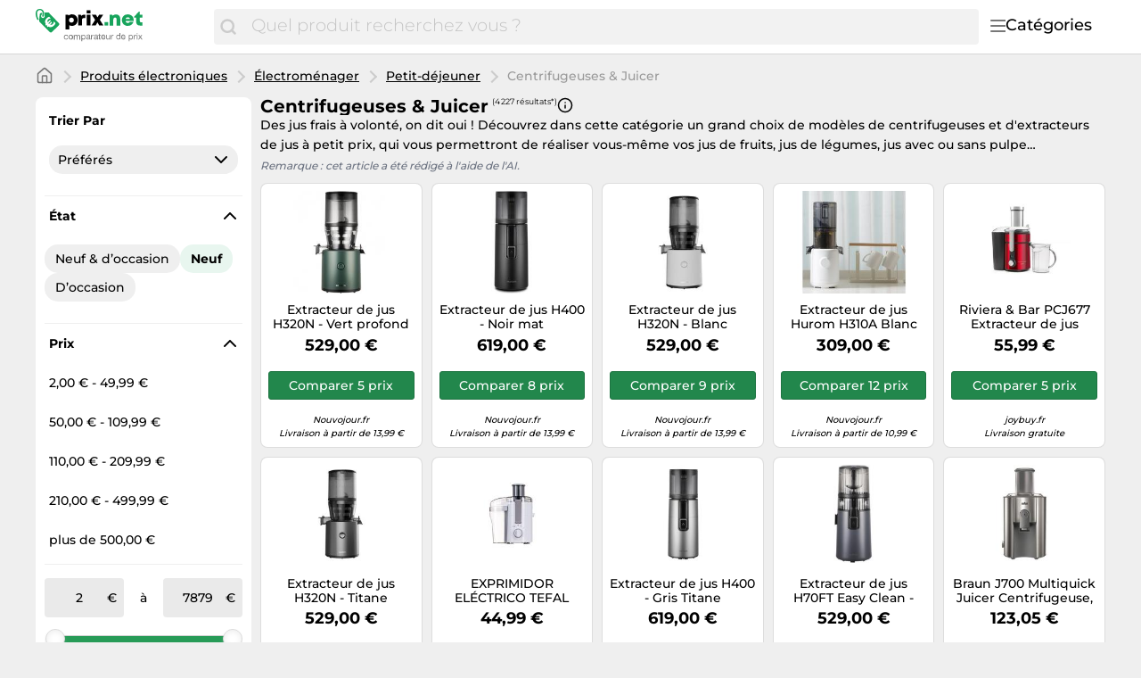

--- FILE ---
content_type: text/html;charset=utf-8
request_url: https://www.prix.net/categories/centrifugeuses-juicer-4512.html
body_size: 37293
content:

    <!DOCTYPE html>
    <html lang="fr">
    <head>
        <meta name="facebook-domain-verification" content="h3chkbhxjoqxlssbbx5hpumv8onssj" />
        <meta http-equiv="Content-Type" content="text/html; charset=UTF-8">
        <meta name="viewport" content="width=device-width, initial-scale=1.0, maximum-scale=1.0, user-scalable=no">
        <title>Centrifugeuses &amp; Juicer - Comparez les prix et économisez sur prix.net</title>
        <meta name="description" content="Comparez 4 227 prix ✅ dans la catégorie Centrifugeuses &amp; Juicer ⌛ Votre shopping en ligne, à petit prix.">
        <meta name="robots" content="index,follow">
        <link rel="canonical" href="https://www.prix.net/categories/centrifugeuses-juicer-4512.html">
        <meta property="og:url" content="https://www.prix.net/categories/centrifugeuses-juicer-4512.html">
        <meta property="og:type" content="website">
        <meta property="og:title" content="Centrifugeuses &amp; Juicer - Comparez les prix et économisez sur prix.net">
        <meta property="og:description" content="Comparez 4 227 prix ✅ dans la catégorie Centrifugeuses &amp; Juicer ⌛ Votre shopping en ligne, à petit prix.">
        <meta property="og:image" content="https://www.prix.net/assets/img/prix_net/logo-retina-02731df6e708b1e021bfc6dce6cc9898.png">
    <meta name="abTests" data-ab-tests="{}"/>
        <link rel="preload" href="/assets/fonts/montserrat/v26/montserrat_latin_normal_300.woff2" as="font" type="font/woff2" crossorigin>
        <link rel="preload" href="/assets/fonts/montserrat/v26/montserrat_latin_normal_400.woff2" as="font" type="font/woff2" crossorigin>
        <link rel="preload" href="/assets/fonts/montserrat/v26/montserrat_latin_normal_500.woff2" as="font" type="font/woff2" crossorigin>
        <link rel="preload" href="/assets/fonts/montserrat/v26/montserrat_latin_normal_700.woff2" as="font" type="font/woff2" crossorigin>
    <style>
        @font-face {
            font-family:Montserrat;
            font-style: normal;
            font-weight: 300;
            src: url(/assets/fonts/montserrat/v26/montserrat_latin_normal_300.woff2) format('woff2');
            unicode-range: U+0000-00FF, U+0131, U+0152-0153, U+02BB-02BC, U+02C6, U+02DA, U+02DC, U+2000-206F, U+2074, U+20AC, U+2122, U+2191, U+2193, U+2212, U+2215, U+FEFF, U+FFFD
        }

        @font-face {
            font-family:Montserrat;
            font-style: normal;
            font-weight: 400;
            src: url(/assets/fonts/montserrat/v26/montserrat_latin_normal_400.woff2) format('woff2');
            unicode-range: U+0000-00FF, U+0131, U+0152-0153, U+02BB-02BC, U+02C6, U+02DA, U+02DC, U+2000-206F, U+2074, U+20AC, U+2122, U+2191, U+2193, U+2212, U+2215, U+FEFF, U+FFFD
        }

        @font-face {
            font-family:Montserrat;
            font-style: normal;
            font-weight: 500;
            src: url(/assets/fonts/montserrat/v26/montserrat_latin_normal_500.woff2) format('woff2');
            unicode-range: U+0000-00FF, U+0131, U+0152-0153, U+02BB-02BC, U+02C6, U+02DA, U+02DC, U+2000-206F, U+2074, U+20AC, U+2122, U+2191, U+2193, U+2212, U+2215, U+FEFF, U+FFFD
        }

        @font-face {
            font-family:Montserrat;
            font-style: normal;
            font-weight: 700;
            src: url(/assets/fonts/montserrat/v26/montserrat_latin_normal_700.woff2) format('woff2');
            unicode-range: U+0000-00FF, U+0131, U+0152-0153, U+02BB-02BC, U+02C6, U+02DA, U+02DC, U+2000-206F, U+2074, U+20AC, U+2122, U+2191, U+2193, U+2212, U+2215, U+FEFF, U+FFFD
        }

    </style>
        <link rel="search" href="/opensearch.xml" type="application/opensearchdescription+xml"
              title="Prix.net - Comparer les prix et économiser !">
    <link rel="icon" href="/assets/img/prix_net/favicon-1a357076e575f9d7127336af0ae8005b.ico" type="image/x-icon">
        <link rel="manifest" href="/manifest.json">
    <link rel="stylesheet" href="/assets/styles/themes/auspreiser-like/query-page-b48060a862723ba8041a3e4acf4a13a4.css">
        <link rel="preload" href="/assets/styles/themes/auspreiser-like/query-page.comp-8f2d3b37c2de7f290e6d7965f1731f1d.css" as="style" onload="this.onload=null;this.rel='stylesheet'">
        <noscript>
            <link rel="stylesheet" href="/assets/styles/themes/auspreiser-like/query-page.comp-8f2d3b37c2de7f290e6d7965f1731f1d.css">
        </noscript>
        <noscript>
            <style>
                .lazy-load {
                    display: none !important;
                }

                .collapse {
                    display: block !important;
                }

                .toggle-icon-collapsible {
                    display: none !important;
                }
            </style>
        </noscript>
        
    </head>
    <body>
        <div id="wrapper">
    <div class="header with-search">
        <div class="header-content container">
            <a href="/" class="logo">
    <svg class="category-menu-toggle-logo" aria-label="Comparateur de prix" xmlns="http://www.w3.org/2000/svg" viewBox="0 0 184 45">
        <g class="logo__label">
            <path d="M1.63801 4.87383C1.63801 2.89277 2.91032 1.27019 4.91022 1.27019C6.54823 1.45132 8.00339 2.89277 8.00339 4.6927C8.00339 5.05118 7.82054 5.95303 7.82054 6.67376C7.63769 7.57561 7.45865 7.93409 7.45865 7.93409V8.11521C7.45865 8.65482 7.6415 8.83594 8.18623 9.01707C8.73097 9.19819 9.09666 8.83594 9.2757 8.29634C9.2757 8.29634 9.45855 7.57561 9.45855 6.85488C9.45855 6.13416 9.64139 5.41343 9.64139 4.6927C9.64139 2.17204 7.45865 0.00986353 4.91403 0.00986353C1.81705 -0.171262 0 2.16827 0 4.87383C0 9.19819 1.81705 12.2585 1.81705 12.2585C1.99989 12.6169 2.54463 12.7981 3.08936 12.6169C3.45125 12.4358 3.63409 11.8962 3.27221 11.3566C3.27221 11.3566 1.63801 8.65482 1.63801 4.87383Z"/>
            <path d="M26.551 16.2202L15.0963 4.33006C15.0963 4.14894 14.5516 4.14894 13.6412 4.14894C12.5517 4.14894 11.6413 4.14894 10.369 4.14894C10.369 4.33006 10.369 4.50741 10.369 4.50741C10.369 5.40927 10.1861 6.12999 10.1861 7.02807C10.369 7.2092 10.369 7.92992 10.369 8.2884C10.369 9.54873 9.2795 10.4506 8.18623 10.4506C7.09676 10.4506 6.18633 9.37138 6.18633 8.10728C6.18633 7.38655 6.54822 6.66582 7.2758 6.30735C7.45865 5.58662 7.45865 4.86589 7.45865 4.68477C7.45865 4.50364 7.45865 4.50364 7.45865 4.50364C7.09676 4.50364 6.91392 4.68477 6.54822 4.68477C5.09306 4.86589 5.09306 4.86589 4.73117 6.30735C4.36929 8.828 3.82075 14.0542 4.36929 14.7749L16.1896 26.4839C16.9172 27.2047 18.0067 27.2047 18.7342 26.4839L26.551 18.7446C27.2786 18.0239 27.2786 16.9409 26.551 16.2202ZM20.9589 19.122C19.9532 20.1144 18.8714 20.6955 17.7133 20.8577C16.6048 21.0162 15.5039 20.7823 14.4107 20.1634L13.6564 20.9068L12.8374 19.688L13.2183 19.3106C13.0622 19.1786 12.9098 19.0389 12.7612 18.8918C12.6546 18.7861 12.5517 18.6842 12.4565 18.5786L11.8775 19.1521L11.0585 17.9333L11.5841 17.4164C10.9099 16.3107 10.6432 15.19 10.788 14.0504C10.9328 12.8618 11.5118 11.7713 12.5212 10.7751C13.3326 9.97136 14.3078 9.34874 15.443 8.90347L17.2562 10.6959L17.0467 10.8996C15.8392 11.0355 14.944 11.3902 14.3688 11.9562C13.4088 12.9071 13.2069 14.0052 13.7669 15.2579L16.5782 12.4807L17.401 13.6957L14.5668 16.4956C14.6659 16.6088 14.7687 16.7145 14.8716 16.8202C15.0202 16.9673 15.1725 17.1032 15.3287 17.2315L17.9952 14.5976L18.818 15.8126L16.6239 17.9824C17.82 18.4201 18.8676 18.1937 19.7742 17.2956C20.3456 16.7296 20.6999 15.8504 20.8332 14.6504L21.0427 14.4467L22.8597 16.2428C22.414 17.3522 21.7779 18.3144 20.9589 19.122Z"/>
       </g>
        <g class="logo__text">
            <path d="M41.602 6.20765C40.107 6.20765 38.796 6.71365 37.784 7.58765L37.255 6.59865H34.334V23.5036H38.566V18.6276C39.44 19.1566 40.475 19.4556 41.602 19.4556C45.397 19.4556 48.111 16.6956 48.111 12.8086C48.111 8.94465 45.397 6.20765 41.602 6.20765ZM41.027 15.6606C39.417 15.6606 38.244 14.4416 38.244 12.8086C38.244 11.1986 39.417 9.97965 41.027 9.97965C42.614 9.97965 43.81 11.1986 43.81 12.8086C43.81 14.4416 42.614 15.6606 41.027 15.6606Z"/>
            <path d="M55.8527 6.55264C54.3807 6.55264 53.3227 6.96665 52.4487 7.97865L51.7817 6.59865H48.9067V19.0186H53.1847V12.7166C53.1847 11.1296 53.8287 10.4626 55.3237 10.4626H57.0027V6.55264H55.8527Z"/>
            <path d="M58.6328 5.05765H62.8648V1.42365H58.6328V5.05765ZM58.6098 19.0186H62.8878V6.59865H58.6098V19.0186Z"/>
            <path d="M77.7167 19.0186L73.5767 12.4636L77.4407 6.59865H72.7717L70.9087 9.72665L69.1147 6.59865H64.3767L68.1947 12.5786L64.0777 19.0186H68.8157L70.8857 15.3616L72.9327 19.0186H77.7167Z"/>
        </g>
        <g class="logo__label">
            <path d="M79 19.0496H83.163V15.0936H79V19.0496Z"/>
            <path d="M92.2751 6.28465C90.6651 6.28465 89.2851 6.88265 88.3651 7.91765L87.7901 6.62965H84.7771V19.0496H89.0551V12.4256C89.0551 10.8386 89.8141 9.91865 91.1481 9.91865C92.2291 9.91865 92.7811 10.6316 92.7811 12.0806V19.0496H97.0591V11.4826C97.0591 8.33165 95.1501 6.28465 92.2751 6.28465Z"/>
            <path d="M112.389 12.7246C112.389 9.09065 109.629 6.23865 105.627 6.23865C101.717 6.23865 98.8884 9.04465 98.8884 12.8396C98.8884 16.6346 101.74 19.4636 105.627 19.4636C108.732 19.4636 111.262 17.6926 112.136 14.8636H107.858C107.467 15.5996 106.616 16.0366 105.627 16.0366C104.27 16.0366 103.373 15.3006 103.097 13.8746H112.32C112.366 13.4836 112.389 13.1156 112.389 12.7246ZM105.627 9.59665C106.915 9.59665 107.812 10.2636 108.18 11.5056H103.166C103.511 10.2636 104.385 9.59665 105.627 9.59665Z" fill="#18A45C"/>
            <path d="M120.895 15.3236C119.998 15.3236 119.446 14.7716 119.446 13.8976V9.94165H122.459V6.62965H119.354V3.01865H118.457L112.891 8.92965V9.94165H115.168V14.6106C115.168 17.3706 116.847 19.0496 119.584 19.0496H122.528V15.3236H120.895Z"/>
        </g>
        <g class="logo__title">
            <path d="M35.8,30.7c-0.2-0.2-0.5-0.3-0.9-0.3c-0.3,0-0.6,0.1-0.8,0.2c-0.2,0.1-0.4,0.3-0.5,0.5s-0.2,0.4-0.3,0.6
                c-0.1,0.2-0.1,0.5-0.1,0.8c0,0.2,0,0.5,0.1,0.7c0.1,0.2,0.1,0.4,0.3,0.6c0.1,0.2,0.3,0.3,0.5,0.4s0.4,0.2,0.7,0.2
                c0.4,0,0.7-0.1,1-0.3s0.4-0.5,0.4-0.9h0.9c-0.1,0.6-0.3,1.1-0.7,1.5C36,34.9,35.5,35,34.9,35c-0.4,0-0.7-0.1-1-0.2
                s-0.6-0.3-0.8-0.5c-0.2-0.2-0.4-0.5-0.5-0.8c-0.1-0.3-0.2-0.7-0.2-1.1s0.1-0.7,0.1-1.1c0.1-0.3,0.3-0.6,0.5-0.9
                c0.2-0.2,0.5-0.4,0.8-0.6s0.7-0.2,1.1-0.2c0.3,0,0.6,0,0.8,0.1c0.3,0.1,0.5,0.2,0.7,0.3c0.2,0.1,0.4,0.3,0.5,0.6
                c0.1,0.2,0.2,0.5,0.2,0.8h-0.9C36.2,31.1,36,30.8,35.8,30.7z"/>
            <path d="M38,31.3c0.1-0.3,0.3-0.6,0.5-0.9s0.5-0.4,0.8-0.6s0.7-0.2,1.1-0.2c0.4,0,0.8,0.1,1.1,0.2s0.6,0.3,0.8,0.6
                c0.2,0.2,0.4,0.5,0.5,0.9c0.1,0.3,0.2,0.7,0.2,1.1s-0.1,0.7-0.2,1.1c-0.1,0.3-0.3,0.6-0.5,0.9c-0.2,0.2-0.5,0.4-0.8,0.6
                S40.7,35,40.3,35c-0.4,0-0.8-0.1-1.1-0.2s-0.6-0.3-0.8-0.6s-0.4-0.5-0.5-0.9c-0.1-0.3-0.2-0.7-0.2-1.1S37.9,31.6,38,31.3z
                 M38.8,33.2c0.1,0.2,0.2,0.4,0.3,0.6s0.3,0.3,0.5,0.4c0.2,0.1,0.4,0.1,0.6,0.1c0.2,0,0.4,0,0.6-0.1c0.2-0.1,0.4-0.2,0.5-0.4
                c0.1-0.2,0.3-0.4,0.3-0.6s0.1-0.5,0.1-0.8s0-0.6-0.1-0.8s-0.2-0.4-0.3-0.6c-0.1-0.2-0.3-0.3-0.5-0.4c-0.2-0.1-0.4-0.1-0.6-0.1
                c-0.2,0-0.4,0-0.6,0.1c-0.2,0.1-0.4,0.2-0.5,0.4c-0.1,0.2-0.3,0.4-0.3,0.6c-0.1,0.2-0.1,0.5-0.1,0.8S38.8,32.9,38.8,33.2z"/>
            <path d="M44.6,29.8v0.8h0c0.4-0.6,0.9-0.9,1.7-0.9c0.3,0,0.6,0.1,0.9,0.2c0.3,0.1,0.4,0.4,0.5,0.7
                c0.2-0.3,0.4-0.5,0.7-0.6s0.6-0.2,0.9-0.2c0.3,0,0.5,0,0.7,0.1s0.4,0.1,0.5,0.3c0.1,0.1,0.3,0.3,0.4,0.5c0.1,0.2,0.1,0.4,0.1,0.7
                v3.8h-0.9v-3.4c0-0.2,0-0.3,0-0.5c0-0.1-0.1-0.3-0.1-0.4c-0.1-0.1-0.2-0.2-0.3-0.2c-0.1-0.1-0.3-0.1-0.5-0.1c-0.4,0-0.8,0.1-1,0.4
                c-0.2,0.2-0.4,0.6-0.4,1v3.2H47v-3.4c0-0.2,0-0.3,0-0.5c0-0.1-0.1-0.3-0.2-0.4c-0.1-0.1-0.2-0.2-0.3-0.2c-0.1-0.1-0.3-0.1-0.5-0.1
                c-0.2,0-0.5,0-0.6,0.2c-0.2,0.1-0.3,0.2-0.4,0.4c-0.1,0.1-0.2,0.3-0.2,0.4c0,0.1-0.1,0.3-0.1,0.4v3.2h-0.9v-5.2H44.6z"/>
            <path d="M53.2,29.8v0.7h0c0.1-0.3,0.4-0.5,0.7-0.6c0.3-0.1,0.6-0.2,1-0.2c0.4,0,0.7,0.1,1,0.2c0.3,0.1,0.5,0.3,0.7,0.6
                c0.2,0.2,0.3,0.5,0.4,0.9c0.1,0.3,0.1,0.7,0.1,1c0,0.4,0,0.7-0.1,1c-0.1,0.3-0.2,0.6-0.4,0.9s-0.4,0.4-0.7,0.6
                c-0.3,0.1-0.6,0.2-1,0.2c-0.1,0-0.3,0-0.4,0c-0.2,0-0.3-0.1-0.5-0.1c-0.2-0.1-0.3-0.1-0.4-0.2s-0.3-0.2-0.3-0.4h0v2.7h-0.9v-7.1
                H53.2z M56.3,31.6c-0.1-0.2-0.2-0.4-0.3-0.6c-0.1-0.2-0.3-0.3-0.5-0.4c-0.2-0.1-0.4-0.2-0.7-0.2c-0.3,0-0.5,0.1-0.7,0.2
                c-0.2,0.1-0.4,0.3-0.5,0.4c-0.1,0.2-0.2,0.4-0.3,0.6c-0.1,0.2-0.1,0.5-0.1,0.7c0,0.3,0,0.5,0.1,0.7c0.1,0.2,0.2,0.4,0.3,0.6
                c0.1,0.2,0.3,0.3,0.5,0.4c0.2,0.1,0.5,0.2,0.8,0.2c0.3,0,0.5-0.1,0.7-0.2s0.4-0.3,0.5-0.5s0.2-0.4,0.3-0.6c0.1-0.2,0.1-0.5,0.1-0.7
                C56.4,32.1,56.4,31.8,56.3,31.6z"/>
            <path d="M62.9,34.9C62.7,35,62.5,35,62.3,35c-0.2,0-0.4-0.1-0.5-0.2s-0.2-0.3-0.2-0.6c-0.2,0.3-0.5,0.5-0.8,0.6
                c-0.3,0.1-0.6,0.2-1,0.2c-0.2,0-0.5,0-0.7-0.1c-0.2-0.1-0.4-0.1-0.5-0.2s-0.3-0.3-0.4-0.4c-0.1-0.2-0.1-0.4-0.1-0.7
                c0-0.3,0.1-0.5,0.1-0.7c0.1-0.2,0.2-0.3,0.4-0.5c0.2-0.1,0.4-0.2,0.6-0.3c0.2-0.1,0.4-0.1,0.6-0.2c0.2,0,0.5-0.1,0.7-0.1
                c0.2,0,0.4-0.1,0.6-0.1s0.3-0.1,0.4-0.2c0.1-0.1,0.1-0.2,0.1-0.4c0-0.2,0-0.3-0.1-0.5c-0.1-0.1-0.2-0.2-0.3-0.3
                c-0.1-0.1-0.2-0.1-0.4-0.1c-0.1,0-0.3,0-0.4,0c-0.4,0-0.7,0.1-0.9,0.2c-0.2,0.1-0.4,0.4-0.4,0.8h-0.9c0-0.3,0.1-0.6,0.2-0.8
                c0.1-0.2,0.3-0.4,0.5-0.5c0.2-0.1,0.4-0.2,0.7-0.3c0.3-0.1,0.5-0.1,0.8-0.1c0.2,0,0.5,0,0.7,0s0.4,0.1,0.6,0.2
                c0.2,0.1,0.3,0.2,0.5,0.4s0.2,0.4,0.2,0.7v2.7c0,0.2,0,0.3,0,0.4c0,0.1,0.1,0.1,0.2,0.1c0.1,0,0.2,0,0.3-0.1V34.9z M61.5,32.2
                c-0.1,0.1-0.2,0.1-0.4,0.2c-0.2,0-0.4,0.1-0.5,0.1s-0.4,0-0.6,0.1s-0.4,0.1-0.5,0.1c-0.2,0.1-0.3,0.2-0.4,0.3
                c-0.1,0.1-0.1,0.3-0.1,0.5c0,0.1,0,0.3,0.1,0.4c0.1,0.1,0.1,0.2,0.2,0.2c0.1,0.1,0.2,0.1,0.3,0.1c0.1,0,0.2,0,0.4,0
                c0.3,0,0.5,0,0.7-0.1c0.2-0.1,0.4-0.2,0.5-0.3c0.1-0.1,0.2-0.2,0.3-0.4s0.1-0.3,0.1-0.4V32.2z"/>
            <path d="M64.4,29.8v1.1h0c0.2-0.4,0.5-0.7,0.8-0.9c0.3-0.2,0.7-0.3,1.1-0.3v0.9c-0.3,0-0.6,0-0.9,0.1s-0.4,0.2-0.6,0.4
		        s-0.3,0.4-0.3,0.7c-0.1,0.3-0.1,0.6-0.1,0.9v2.3h-0.9v-5.2H64.4z"/>
            <path d="M71.6,34.9C71.4,35,71.2,35,71,35c-0.2,0-0.4-0.1-0.5-0.2s-0.2-0.3-0.2-0.6c-0.2,0.3-0.5,0.5-0.8,0.6
                c-0.3,0.1-0.6,0.2-1,0.2c-0.2,0-0.5,0-0.7-0.1c-0.2-0.1-0.4-0.1-0.5-0.2s-0.3-0.3-0.4-0.4c-0.1-0.2-0.1-0.4-0.1-0.7
                c0-0.3,0.1-0.5,0.2-0.7s0.2-0.3,0.4-0.5c0.2-0.1,0.4-0.2,0.6-0.3c0.2-0.1,0.4-0.1,0.6-0.2c0.2,0,0.5-0.1,0.7-0.1
                c0.2,0,0.4-0.1,0.6-0.1s0.3-0.1,0.4-0.2c0.1-0.1,0.1-0.2,0.1-0.4c0-0.2,0-0.3-0.1-0.5c-0.1-0.1-0.2-0.2-0.3-0.3
                c-0.1-0.1-0.2-0.1-0.4-0.1c-0.1,0-0.3,0-0.4,0c-0.4,0-0.7,0.1-0.9,0.2s-0.4,0.4-0.4,0.8h-0.9c0-0.3,0.1-0.6,0.2-0.8
                s0.3-0.4,0.5-0.5c0.2-0.1,0.4-0.2,0.7-0.3c0.3-0.1,0.5-0.1,0.8-0.1c0.2,0,0.5,0,0.7,0c0.2,0,0.4,0.1,0.6,0.2
                c0.2,0.1,0.3,0.2,0.5,0.4s0.2,0.4,0.2,0.7v2.7c0,0.2,0,0.3,0,0.4c0,0.1,0.1,0.1,0.2,0.1c0.1,0,0.2,0,0.3-0.1V34.9z M70.2,32.2
                c-0.1,0.1-0.2,0.1-0.4,0.2c-0.2,0-0.4,0.1-0.5,0.1c-0.2,0-0.4,0-0.6,0.1s-0.4,0.1-0.5,0.1c-0.2,0.1-0.3,0.2-0.4,0.3
                c-0.1,0.1-0.1,0.3-0.1,0.5c0,0.1,0,0.3,0.1,0.4s0.1,0.2,0.2,0.2c0.1,0.1,0.2,0.1,0.3,0.1c0.1,0,0.2,0,0.4,0c0.3,0,0.5,0,0.7-0.1
                c0.2-0.1,0.4-0.2,0.5-0.3s0.2-0.2,0.3-0.4c0.1-0.1,0.1-0.3,0.1-0.4V32.2z"/>
            <path d="M74.6,29.8v0.8h-1v3.2c0,0.1,0,0.2,0,0.2c0,0.1,0,0.1,0.1,0.1c0,0,0.1,0.1,0.2,0.1c0.1,0,0.2,0,0.3,0h0.4v0.8
		        h-0.7c-0.2,0-0.4,0-0.6,0c-0.2,0-0.3-0.1-0.4-0.2s-0.2-0.2-0.2-0.3s-0.1-0.3-0.1-0.6v-3.3h-0.9v-0.8h0.9v-1.5h0.8v1.5H74.6z"/>
            <path d="M79.2,34.6c-0.4,0.3-0.9,0.4-1.5,0.4c-0.4,0-0.8-0.1-1.1-0.2c-0.3-0.1-0.6-0.3-0.8-0.6
                c-0.2-0.2-0.4-0.5-0.5-0.9c-0.1-0.3-0.2-0.7-0.2-1.1c0-0.4,0.1-0.8,0.2-1.1c0.1-0.3,0.3-0.6,0.5-0.9c0.2-0.2,0.5-0.4,0.8-0.6
                c0.3-0.1,0.6-0.2,1-0.2c0.5,0,0.8,0.1,1.1,0.3c0.3,0.2,0.5,0.4,0.7,0.7c0.2,0.3,0.3,0.6,0.4,1s0.1,0.7,0.1,1h-3.9
                c0,0.2,0,0.4,0.1,0.6c0.1,0.2,0.2,0.4,0.3,0.5c0.1,0.2,0.3,0.3,0.5,0.4c0.2,0.1,0.5,0.1,0.7,0.1c0.4,0,0.7-0.1,0.9-0.2
                c0.2-0.2,0.4-0.4,0.5-0.8h0.8C79.8,33.9,79.6,34.3,79.2,34.6z M79,31.3c-0.1-0.2-0.2-0.3-0.3-0.5c-0.1-0.1-0.3-0.2-0.5-0.3
                c-0.2-0.1-0.4-0.1-0.6-0.1c-0.2,0-0.4,0-0.6,0.1c-0.2,0.1-0.3,0.2-0.5,0.3c-0.1,0.1-0.2,0.3-0.3,0.5c-0.1,0.2-0.1,0.4-0.1,0.6h3
                C79.1,31.6,79,31.5,79,31.3z"/>
            <path d="M84.4,34.9v-0.8h0c-0.2,0.3-0.4,0.6-0.7,0.7C83.4,35,83,35,82.7,35c-0.3,0-0.6,0-0.9-0.1
                c-0.2-0.1-0.4-0.2-0.5-0.4c-0.1-0.2-0.2-0.4-0.3-0.6c-0.1-0.2-0.1-0.5-0.1-0.8v-3.4h0.9v3.5c0,0.3,0.1,0.6,0.3,0.8s0.4,0.3,0.8,0.3
                c0.3,0,0.5,0,0.7-0.1c0.2-0.1,0.3-0.2,0.5-0.3c0.1-0.1,0.2-0.3,0.3-0.5c0.1-0.2,0.1-0.4,0.1-0.6v-2.9h0.9v5.2H84.4z"/>
            <path d="M87.2,29.8v1.1h0c0.2-0.4,0.5-0.7,0.8-0.9s0.7-0.3,1.1-0.3v0.9c-0.3,0-0.6,0-0.9,0.1c-0.2,0.1-0.4,0.2-0.6,0.4
		        s-0.3,0.4-0.3,0.7c-0.1,0.3-0.1,0.6-0.1,0.9v2.3h-0.8v-5.2H87.2z"/>
            <path d="M96.3,34.9v-0.7h0c-0.1,0.3-0.4,0.5-0.7,0.6S95,35,94.7,35c-0.4,0-0.7-0.1-1-0.2c-0.3-0.1-0.5-0.3-0.7-0.6
                c-0.2-0.2-0.3-0.5-0.4-0.9c-0.1-0.3-0.2-0.7-0.2-1c0-0.4,0-0.7,0.1-1c0.1-0.3,0.2-0.6,0.4-0.9c0.2-0.2,0.4-0.4,0.7-0.6
                s0.6-0.2,1-0.2c0.1,0,0.3,0,0.4,0s0.3,0.1,0.5,0.1s0.3,0.1,0.4,0.2s0.3,0.2,0.3,0.4h0v-2.7h0.8v7.1H96.3z M93.3,33.1
                c0.1,0.2,0.2,0.4,0.3,0.6c0.1,0.2,0.3,0.3,0.5,0.4s0.4,0.2,0.7,0.2c0.3,0,0.5-0.1,0.7-0.2s0.4-0.3,0.5-0.4c0.1-0.2,0.2-0.4,0.3-0.6
                s0.1-0.5,0.1-0.7c0-0.3,0-0.5-0.1-0.7c-0.1-0.2-0.2-0.4-0.3-0.6c-0.1-0.2-0.3-0.3-0.5-0.4c-0.2-0.1-0.5-0.2-0.8-0.2
                c-0.3,0-0.5,0.1-0.7,0.2c-0.2,0.1-0.4,0.3-0.5,0.5s-0.2,0.4-0.3,0.6c-0.1,0.2-0.1,0.5-0.1,0.7C93.2,32.6,93.2,32.9,93.3,33.1z"/>
            <path d="M102.1,34.6c-0.4,0.3-0.9,0.4-1.5,0.4c-0.4,0-0.8-0.1-1.1-0.2c-0.3-0.1-0.6-0.3-0.8-0.6
                c-0.2-0.2-0.4-0.5-0.5-0.9c-0.1-0.3-0.2-0.7-0.2-1.1c0-0.4,0.1-0.8,0.2-1.1c0.1-0.3,0.3-0.6,0.5-0.9c0.2-0.2,0.5-0.4,0.8-0.6
                c0.3-0.1,0.6-0.2,1-0.2c0.5,0,0.8,0.1,1.1,0.3c0.3,0.2,0.5,0.4,0.7,0.7c0.2,0.3,0.3,0.6,0.4,1s0.1,0.7,0.1,1h-3.9
                c0,0.2,0,0.4,0.1,0.6c0.1,0.2,0.2,0.4,0.3,0.5c0.1,0.2,0.3,0.3,0.5,0.4c0.2,0.1,0.5,0.1,0.7,0.1c0.4,0,0.7-0.1,0.9-0.2
                c0.2-0.2,0.4-0.4,0.5-0.8h0.8C102.8,33.9,102.5,34.3,102.1,34.6z M101.9,31.3c-0.1-0.2-0.2-0.3-0.3-0.5c-0.1-0.1-0.3-0.2-0.5-0.3
                c-0.2-0.1-0.4-0.1-0.6-0.1c-0.2,0-0.4,0-0.6,0.1c-0.2,0.1-0.3,0.2-0.5,0.3c-0.1,0.1-0.2,0.3-0.3,0.5c-0.1,0.2-0.1,0.4-0.1,0.6h3
                C102.1,31.6,102,31.5,101.9,31.3z"/>
            <path d="M107.5,29.8v0.7h0c0.1-0.3,0.4-0.5,0.7-0.6s0.6-0.2,1-0.2c0.4,0,0.7,0.1,1,0.2c0.3,0.1,0.5,0.3,0.7,0.6
                c0.2,0.2,0.3,0.5,0.4,0.9c0.1,0.3,0.2,0.7,0.2,1c0,0.4,0,0.7-0.1,1c-0.1,0.3-0.2,0.6-0.4,0.9c-0.2,0.2-0.4,0.4-0.7,0.6
                c-0.3,0.1-0.6,0.2-1,0.2c-0.1,0-0.3,0-0.4,0c-0.2,0-0.3-0.1-0.5-0.1c-0.2-0.1-0.3-0.1-0.4-0.2s-0.3-0.2-0.3-0.4h0v2.7h-0.9v-7.1
                H107.5z M110.6,31.6c-0.1-0.2-0.2-0.4-0.3-0.6c-0.1-0.2-0.3-0.3-0.5-0.4s-0.4-0.2-0.7-0.2c-0.3,0-0.5,0.1-0.7,0.2
                c-0.2,0.1-0.4,0.3-0.5,0.4c-0.1,0.2-0.2,0.4-0.3,0.6s-0.1,0.5-0.1,0.7c0,0.3,0,0.5,0.1,0.7c0.1,0.2,0.2,0.4,0.3,0.6
                c0.1,0.2,0.3,0.3,0.5,0.4s0.5,0.2,0.8,0.2s0.5-0.1,0.7-0.2c0.2-0.1,0.4-0.3,0.5-0.5s0.2-0.4,0.3-0.6c0.1-0.2,0.1-0.5,0.1-0.7
                C110.7,32.1,110.6,31.8,110.6,31.6z"/>
            <path d="M113.3,29.8v1.1h0c0.2-0.4,0.5-0.7,0.8-0.9s0.7-0.3,1.1-0.3v0.9c-0.3,0-0.6,0-0.9,0.1
		        c-0.2,0.1-0.4,0.2-0.6,0.4s-0.3,0.4-0.3,0.7c-0.1,0.3-0.1,0.6-0.1,0.9v2.3h-0.8v-5.2H113.3z"/>
            <path d="M115.9,28.8v-1h0.8v1H115.9z M116.8,29.8v5.2h-0.8v-5.2H116.8z"/>
            <path d="M117.7,29.8h1.1l1.2,1.8l1.3-1.8h1l-1.8,2.4l2,2.8h-1.1l-1.4-2.1l-1.4,2.1h-1l1.9-2.7L117.7,29.8z"/>
        </g>
    </svg>
            </a>
            <nav class="header__category-menu">
    <div class="search-form-wrapper">
        <form action="/prix" method="GET" class="search-form">
            <input
                class="form-control search-input"
                placeholder="Quel produit recherchez vous ?"
                name="q"
                autocomplete="off"
                value=""
                aria-label="Quel produit recherchez vous ?"
            />
            <button
                type="submit"
                class="search-button"
                aria-label="Chercher"
            >
                <span class="icon icon-search"></span>
                <span class="search-button-text">Chercher</span>
            </button>
        </form>
        <div class="typeahead"></div>
    </div>
    <input type="checkbox" id="toggle">
    <label class="category-menu-toggle" for="toggle">
        <div class="category-menu-toggle-icon"></div>
        <div class="category-menu-toggle-label">Catégories</div>
    </label>
    <div class="drop-menu-container">
        <div class="drop-menu-title">Catégories</div>
        <ul class="drop-menu" id="menu">
                <li>
    <input id="sub-menu-toggle-7 032" type="checkbox" class="toggle-check toggle" name="toggle" />
    <input id="sub-menu-toggle-7 032" type="radio" class="toggle-radio toggle" name="toggle" checked />
    <label for="sub-menu-toggle-7 032">Animalerie</label>
                    <ul class="sub-menu">
                            <li>
                                <a href="/categories/abris-pour-animaux-sauvages-30972.html">
                                    Abris pour animaux sauvages
                                    <span class="chevron-right"></span>
                                </a>
                            </li>
                            <li>
                                <a href="/categories/aquariophilie-15399.html">
                                    Aquariophilie
                                    <span class="chevron-right"></span>
                                </a>
                            </li>
                            <li>
                                <a href="/categories/colliers-gps-32701.html">
                                    Colliers GPS
                                    <span class="chevron-right"></span>
                                </a>
                            </li>
                            <li>
                                <a href="/categories/materiel-orthopedique-pour-animaux-32634.html">
                                    Matériel orthopédique pour animaux
                                    <span class="chevron-right"></span>
                                </a>
                            </li>
                            <li>
                                <a href="/categories/nourriture-pour-chien-11153.html">
                                    Nourriture pour chien
                                    <span class="chevron-right"></span>
                                </a>
                            </li>
                            <li>
                                <a href="/categories/pharmacie-veterinaire-32819.html">
                                    Pharmacie vétérinaire
                                    <span class="chevron-right"></span>
                                </a>
                            </li>
                            <li>
                                <a href="/categories/produits-pour-animaux-sauvages-30969.html">
                                    Produits pour animaux sauvages
                                    <span class="chevron-right"></span>
                                </a>
                            </li>
                            <li>
                                <a href="/categories/produits-pour-chat-29707.html">
                                    Produits pour chat
                                    <span class="chevron-right"></span>
                                </a>
                            </li>
                            <li>
                                <a href="/categories/produits-pour-chien-29706.html">
                                    Produits pour chien
                                    <span class="chevron-right"></span>
                                </a>
                            </li>
                            <li>
                                <a href="/categories/produits-pour-oiseaux-29708.html">
                                    Produits pour oiseaux
                                    <span class="chevron-right"></span>
                                </a>
                            </li>
                            <li>
                                <a href="/categories/produits-pour-petits-animaux-29704.html">
                                    Produits pour petits animaux
                                    <span class="chevron-right"></span>
                                </a>
                            </li>
                            <li>
                                <a href="/categories/produits-veterinaires-11039.html">
                                    Produits vétérinaires
                                    <span class="chevron-right"></span>
                                </a>
                            </li>
                            <li>
                                <a href="/categories/terrariophilie-29715.html">
                                    Terrariophilie
                                    <span class="chevron-right"></span>
                                </a>
                            </li>
                            <li>
                                <a href="/categories/equipement-du-cheval-11038.html">
                                    Équipement du cheval
                                    <span class="chevron-right"></span>
                                </a>
                            </li>
                    </ul>
                </li>
                <li>
    <input id="sub-menu-toggle-2 400" type="checkbox" class="toggle-check toggle" name="toggle" />
    <input id="sub-menu-toggle-2 400" type="radio" class="toggle-radio toggle" name="toggle"  />
    <label for="sub-menu-toggle-2 400">Auto & Moto</label>
                    <ul class="sub-menu">
                            <li>
                                <a href="/categories/accessoires-auto-22516.html">
                                    Accessoires auto
                                    <span class="chevron-right"></span>
                                </a>
                            </li>
                            <li>
                                <a href="/categories/attelage-portage-22517.html">
                                    Attelage & portage
                                    <span class="chevron-right"></span>
                                </a>
                            </li>
                            <li>
                                <a href="/categories/autoradios-2560.html">
                                    Autoradios
                                    <span class="chevron-right"></span>
                                </a>
                            </li>
                            <li>
                                <a href="/categories/casques-moto-9392.html">
                                    Casques moto
                                    <span class="chevron-right"></span>
                                </a>
                            </li>
                            <li>
                                <a href="/categories/entretien-auto-12033.html">
                                    Entretien auto
                                    <span class="chevron-right"></span>
                                </a>
                            </li>
                            <li>
                                <a href="/categories/gps-3170.html">
                                    GPS
                                    <span class="chevron-right"></span>
                                </a>
                            </li>
                            <li>
                                <a href="/categories/hifi-embarquee-gps-4233.html">
                                    Hifi embarquée & GPS
                                    <span class="chevron-right"></span>
                                </a>
                            </li>
                            <li>
                                <a href="/categories/huiles-additifs-30353.html">
                                    Huiles & additifs
                                    <span class="chevron-right"></span>
                                </a>
                            </li>
                            <li>
                                <a href="/categories/mobilite-electrique-32442.html">
                                    Mobilité électrique
                                    <span class="chevron-right"></span>
                                </a>
                            </li>
                            <li>
                                <a href="/categories/pieces-auto-13732.html">
                                    Pièces auto
                                    <span class="chevron-right"></span>
                                </a>
                            </li>
                            <li>
                                <a href="/categories/pneus-7732.html">
                                    Pneus
                                    <span class="chevron-right"></span>
                                </a>
                            </li>
                            <li>
                                <a href="/categories/pneus-4x4-7737.html">
                                    Pneus 4x4
                                    <span class="chevron-right"></span>
                                </a>
                            </li>
                            <li>
                                <a href="/categories/pneus-hiver-7734.html">
                                    Pneus hiver
                                    <span class="chevron-right"></span>
                                </a>
                            </li>
                            <li>
                                <a href="/categories/pneus-ete-7733.html">
                                    Pneus été
                                    <span class="chevron-right"></span>
                                </a>
                            </li>
                            <li>
                                <a href="/categories/roues-pneumatiques-30356.html">
                                    Roues & pneumatiques
                                    <span class="chevron-right"></span>
                                </a>
                            </li>
                            <li>
                                <a href="/categories/tuning-auto-14772.html">
                                    Tuning auto
                                    <span class="chevron-right"></span>
                                </a>
                            </li>
                            <li>
                                <a href="/categories/vetements-moto-14957.html">
                                    Vêtements moto
                                    <span class="chevron-right"></span>
                                </a>
                            </li>
                            <li>
                                <a href="/categories/equipement-de-garage-automobile-30331.html">
                                    Équipement de garage automobile
                                    <span class="chevron-right"></span>
                                </a>
                            </li>
                            <li>
                                <a href="/categories/equipement-moto-14352.html">
                                    Équipement moto
                                    <span class="chevron-right"></span>
                                </a>
                            </li>
                    </ul>
                </li>
                <li>
    <input id="sub-menu-toggle-3 932" type="checkbox" class="toggle-check toggle" name="toggle" />
    <input id="sub-menu-toggle-3 932" type="radio" class="toggle-radio toggle" name="toggle"  />
    <label for="sub-menu-toggle-3 932">Beauté & Santé</label>
                    <ul class="sub-menu">
                            <li>
                                <a href="/categories/alimentation-bebe-9352.html">
                                    Alimentation bébé
                                    <span class="chevron-right"></span>
                                </a>
                            </li>
                            <li>
                                <a href="/categories/amour-contraception-18367.html">
                                    Amour & contraception
                                    <span class="chevron-right"></span>
                                </a>
                            </li>
                            <li>
                                <a href="/categories/appareils-de-coiffure-4413.html">
                                    Appareils de coiffure
                                    <span class="chevron-right"></span>
                                </a>
                            </li>
                            <li>
                                <a href="/categories/brosses-a-dents-electriques-3233.html">
                                    Brosses à dents électriques
                                    <span class="chevron-right"></span>
                                </a>
                            </li>
                            <li>
                                <a href="/categories/cosmetiques-30776.html">
                                    Cosmétiques
                                    <span class="chevron-right"></span>
                                </a>
                            </li>
                            <li>
                                <a href="/categories/cosmetiques-parfums-15620.html">
                                    Cosmétiques & Parfums
                                    <span class="chevron-right"></span>
                                </a>
                            </li>
                            <li>
                                <a href="/categories/dispositifs-medicaux-complements-alimentaires-30350.html">
                                    Dispositifs médicaux & Compléments alimentaires
                                    <span class="chevron-right"></span>
                                </a>
                            </li>
                            <li>
                                <a href="/categories/eaux-de-toilette-parfums-14696.html">
                                    Eaux de toilette & parfums
                                    <span class="chevron-right"></span>
                                </a>
                            </li>
                            <li>
                                <a href="/categories/lisseurs-21096.html">
                                    Lisseurs
                                    <span class="chevron-right"></span>
                                </a>
                            </li>
                            <li>
                                <a href="/categories/lunetterie-26878.html">
                                    Lunetterie
                                    <span class="chevron-right"></span>
                                </a>
                            </li>
                            <li>
                                <a href="/categories/maison-saine-30302.html">
                                    Maison saine
                                    <span class="chevron-right"></span>
                                </a>
                            </li>
                            <li>
                                <a href="/categories/materiel-medical-14476.html">
                                    Matériel médical
                                    <span class="chevron-right"></span>
                                </a>
                            </li>
                            <li>
                                <a href="/categories/parfums-d-interieur-26247.html">
                                    Parfums d'intérieur
                                    <span class="chevron-right"></span>
                                </a>
                            </li>
                            <li>
                                <a href="/categories/parfums-femme-3972.html">
                                    Parfums femme
                                    <span class="chevron-right"></span>
                                </a>
                            </li>
                            <li>
                                <a href="/categories/parfums-homme-8694.html">
                                    Parfums homme
                                    <span class="chevron-right"></span>
                                </a>
                            </li>
                            <li>
                                <a href="/categories/produits-d-hygiene-corporelle-18875.html">
                                    Produits d'hygiène corporelle
                                    <span class="chevron-right"></span>
                                </a>
                            </li>
                            <li>
                                <a href="/categories/produits-de-desinfection-hygiene-medicale-18870.html">
                                    Produits de désinfection & hygiène médicale
                                    <span class="chevron-right"></span>
                                </a>
                            </li>
                            <li>
                                <a href="/categories/rasoirs-epilateurs-3226.html">
                                    Rasoirs & épilateurs
                                    <span class="chevron-right"></span>
                                </a>
                            </li>
                            <li>
                                <a href="/categories/repas-bebe-14733.html">
                                    Repas bébé
                                    <span class="chevron-right"></span>
                                </a>
                            </li>
                            <li>
                                <a href="/categories/soins-bebe-30333.html">
                                    Soins bébé
                                    <span class="chevron-right"></span>
                                </a>
                            </li>
                            <li>
                                <a href="/categories/tondeuses-cheveux-barbe-3232.html">
                                    Tondeuses cheveux & barbe
                                    <span class="chevron-right"></span>
                                </a>
                            </li>
                            <li>
                                <a href="/categories/electrostimulation-appareils-therapeutiques-16955.html">
                                    Électrostimulation & appareils thérapeutiques
                                    <span class="chevron-right"></span>
                                </a>
                            </li>
                    </ul>
                </li>
                <li>
    <input id="sub-menu-toggle-3 326" type="checkbox" class="toggle-check toggle" name="toggle" />
    <input id="sub-menu-toggle-3 326" type="radio" class="toggle-radio toggle" name="toggle"  />
    <label for="sub-menu-toggle-3 326">Jeux vidéo & Jouets</label>
                    <ul class="sub-menu">
                            <li>
                                <a href="/categories/accessoires-de-gaming-3012.html">
                                    Accessoires de gaming
                                    <span class="chevron-right"></span>
                                </a>
                            </li>
                            <li>
                                <a href="/categories/consoles-de-jeux-3189.html">
                                    Consoles de jeux
                                    <span class="chevron-right"></span>
                                </a>
                            </li>
                            <li>
                                <a href="/categories/drones-28012.html">
                                    Drones
                                    <span class="chevron-right"></span>
                                </a>
                            </li>
                            <li>
                                <a href="/categories/jeux-ps4-25476.html">
                                    Jeux PS4
                                    <span class="chevron-right"></span>
                                </a>
                            </li>
                            <li>
                                <a href="/categories/jeux-console-pc-30536.html">
                                    Jeux console & PC
                                    <span class="chevron-right"></span>
                                </a>
                            </li>
                            <li>
                                <a href="/categories/jeux-de-societe-7174.html">
                                    Jeux de société
                                    <span class="chevron-right"></span>
                                </a>
                            </li>
                            <li>
                                <a href="/categories/jouets-7173.html">
                                    Jouets
                                    <span class="chevron-right"></span>
                                </a>
                            </li>
                            <li>
                                <a href="/categories/lego-9552.html">
                                    LEGO
                                    <span class="chevron-right"></span>
                                </a>
                            </li>
                            <li>
                                <a href="/categories/modelisme-30351.html">
                                    Modélisme
                                    <span class="chevron-right"></span>
                                </a>
                            </li>
                            <li>
                                <a href="/categories/ordinateurs-pour-enfant-15065.html">
                                    Ordinateurs pour enfant
                                    <span class="chevron-right"></span>
                                </a>
                            </li>
                            <li>
                                <a href="/categories/playmobil-9553.html">
                                    Playmobil
                                    <span class="chevron-right"></span>
                                </a>
                            </li>
                            <li>
                                <a href="/categories/poupees-7193.html">
                                    Poupées
                                    <span class="chevron-right"></span>
                                </a>
                            </li>
                            <li>
                                <a href="/categories/trottinettes-18315.html">
                                    Trottinettes
                                    <span class="chevron-right"></span>
                                </a>
                            </li>
                            <li>
                                <a href="/categories/vehicules-pour-enfant-30457.html">
                                    Véhicules pour enfant
                                    <span class="chevron-right"></span>
                                </a>
                            </li>
                    </ul>
                </li>
                <li>
    <input id="sub-menu-toggle-3 686" type="checkbox" class="toggle-check toggle" name="toggle" />
    <input id="sub-menu-toggle-3 686" type="radio" class="toggle-radio toggle" name="toggle"  />
    <label for="sub-menu-toggle-3 686">Maison & Jardin</label>
                    <ul class="sub-menu">
                            <li>
                                <a href="/categories/ameublement-21762.html">
                                    Ameublement
                                    <span class="chevron-right"></span>
                                </a>
                            </li>
                            <li>
                                <a href="/categories/articles-de-cuisine-d-entretien-menager-18442.html">
                                    Articles de cuisine & d'entretien ménager
                                    <span class="chevron-right"></span>
                                </a>
                            </li>
                            <li>
                                <a href="/categories/aspirateurs-souffleurs-11273.html">
                                    Aspirateurs souffleurs
                                    <span class="chevron-right"></span>
                                </a>
                            </li>
                            <li>
                                <a href="/categories/barbecues-planchas-3514.html">
                                    Barbecues & planchas
                                    <span class="chevron-right"></span>
                                </a>
                            </li>
                            <li>
                                <a href="/categories/bricolage-6812.html">
                                    Bricolage
                                    <span class="chevron-right"></span>
                                </a>
                            </li>
                            <li>
                                <a href="/categories/cameras-de-surveillance-12875.html">
                                    Caméras de surveillance
                                    <span class="chevron-right"></span>
                                </a>
                            </li>
                            <li>
                                <a href="/categories/chaudieres-18406.html">
                                    Chaudières
                                    <span class="chevron-right"></span>
                                </a>
                            </li>
                            <li>
                                <a href="/categories/climatisation-12977.html">
                                    Climatisation
                                    <span class="chevron-right"></span>
                                </a>
                            </li>
                            <li>
                                <a href="/categories/decoration-d-interieur-21763.html">
                                    Décoration d'intérieur
                                    <span class="chevron-right"></span>
                                </a>
                            </li>
                            <li>
                                <a href="/categories/fournitures-de-bureau-18435.html">
                                    Fournitures de bureau
                                    <span class="chevron-right"></span>
                                </a>
                            </li>
                            <li>
                                <a href="/categories/jardin-9612.html">
                                    Jardin
                                    <span class="chevron-right"></span>
                                </a>
                            </li>
                            <li>
                                <a href="/categories/lampes-design-23555.html">
                                    Lampes design
                                    <span class="chevron-right"></span>
                                </a>
                            </li>
                            <li>
                                <a href="/categories/materiel-d-arts-plastiques-23214.html">
                                    Matériel d'arts plastiques
                                    <span class="chevron-right"></span>
                                </a>
                            </li>
                            <li>
                                <a href="/categories/nettoyeurs-haute-pression-9652.html">
                                    Nettoyeurs haute pression
                                    <span class="chevron-right"></span>
                                </a>
                            </li>
                            <li>
                                <a href="/categories/outillage-electrique-12952.html">
                                    Outillage électrique
                                    <span class="chevron-right"></span>
                                </a>
                            </li>
                            <li>
                                <a href="/categories/perceuses-visseuses-sans-fil-3687.html">
                                    Perceuses & visseuses sans fil
                                    <span class="chevron-right"></span>
                                </a>
                            </li>
                            <li>
                                <a href="/categories/perceuses-visseuses-electriques-15397.html">
                                    Perceuses & visseuses électriques
                                    <span class="chevron-right"></span>
                                </a>
                            </li>
                            <li>
                                <a href="/categories/ponceuses-3706.html">
                                    Ponceuses
                                    <span class="chevron-right"></span>
                                </a>
                            </li>
                            <li>
                                <a href="/categories/poeles-et-cheminees-11294.html">
                                    Poêles et cheminées
                                    <span class="chevron-right"></span>
                                </a>
                            </li>
                            <li>
                                <a href="/categories/robots-de-piscine-18287.html">
                                    Robots de piscine
                                    <span class="chevron-right"></span>
                                </a>
                            </li>
                            <li>
                                <a href="/categories/scies-circulaires-21721.html">
                                    Scies circulaires
                                    <span class="chevron-right"></span>
                                </a>
                            </li>
                            <li>
                                <a href="/categories/taille-haies-11274.html">
                                    Taille-haies
                                    <span class="chevron-right"></span>
                                </a>
                            </li>
                            <li>
                                <a href="/categories/techniques-de-mesure-23595.html">
                                    Techniques de mesure
                                    <span class="chevron-right"></span>
                                </a>
                            </li>
                            <li>
                                <a href="/categories/textiles-de-maison-12412.html">
                                    Textiles de maison
                                    <span class="chevron-right"></span>
                                </a>
                            </li>
                            <li>
                                <a href="/categories/tondeuses-7773.html">
                                    Tondeuses
                                    <span class="chevron-right"></span>
                                </a>
                            </li>
                            <li>
                                <a href="/categories/tronconneuses-19144.html">
                                    Tronçonneuses
                                    <span class="chevron-right"></span>
                                </a>
                            </li>
                            <li>
                                <a href="/categories/tuyaux-d-arrosage-22076.html">
                                    Tuyaux d'arrosage
                                    <span class="chevron-right"></span>
                                </a>
                            </li>
                            <li>
                                <a href="/categories/eclairage-19177.html">
                                    Éclairage
                                    <span class="chevron-right"></span>
                                </a>
                            </li>
                            <li>
                                <a href="/categories/eviers-11572.html">
                                    Éviers
                                    <span class="chevron-right"></span>
                                </a>
                            </li>
                    </ul>
                </li>
                <li>
    <input id="sub-menu-toggle-9 908" type="checkbox" class="toggle-check toggle" name="toggle" />
    <input id="sub-menu-toggle-9 908" type="radio" class="toggle-radio toggle" name="toggle"  />
    <label for="sub-menu-toggle-9 908">Mode & Accessoires</label>
                    <ul class="sub-menu">
                            <li>
                                <a href="/categories/accessoires-de-mode-22240.html">
                                    Accessoires de mode
                                    <span class="chevron-right"></span>
                                </a>
                            </li>
                            <li>
                                <a href="/categories/arts-textiles-10772.html">
                                    Arts textiles
                                    <span class="chevron-right"></span>
                                </a>
                            </li>
                            <li>
                                <a href="/categories/bagages-9113.html">
                                    Bagages
                                    <span class="chevron-right"></span>
                                </a>
                            </li>
                            <li>
                                <a href="/categories/baskets-18817.html">
                                    Baskets
                                    <span class="chevron-right"></span>
                                </a>
                            </li>
                            <li>
                                <a href="/categories/bijoux-14856.html">
                                    Bijoux
                                    <span class="chevron-right"></span>
                                </a>
                            </li>
                            <li>
                                <a href="/categories/bottes-femme-22698.html">
                                    Bottes femme
                                    <span class="chevron-right"></span>
                                </a>
                            </li>
                            <li>
                                <a href="/categories/chaussures-11592.html">
                                    Chaussures
                                    <span class="chevron-right"></span>
                                </a>
                            </li>
                            <li>
                                <a href="/categories/chaussures-basses-homme-26147.html">
                                    Chaussures basses homme
                                    <span class="chevron-right"></span>
                                </a>
                            </li>
                            <li>
                                <a href="/categories/chaussures-running-22875.html">
                                    Chaussures running
                                    <span class="chevron-right"></span>
                                </a>
                            </li>
                            <li>
                                <a href="/categories/collants-chaussettes-16596.html">
                                    Collants & chaussettes
                                    <span class="chevron-right"></span>
                                </a>
                            </li>
                            <li>
                                <a href="/categories/horloges-montres-9593.html">
                                    Horloges & montres
                                    <span class="chevron-right"></span>
                                </a>
                            </li>
                            <li>
                                <a href="/categories/lunettes-de-soleil-9112.html">
                                    Lunettes de soleil
                                    <span class="chevron-right"></span>
                                </a>
                            </li>
                            <li>
                                <a href="/categories/maroquinerie-bagagerie-15612.html">
                                    Maroquinerie & bagagerie
                                    <span class="chevron-right"></span>
                                </a>
                            </li>
                            <li>
                                <a href="/categories/mode-enfant-30345.html">
                                    Mode enfant
                                    <span class="chevron-right"></span>
                                </a>
                            </li>
                            <li>
                                <a href="/categories/mode-femme-9874.html">
                                    Mode femme
                                    <span class="chevron-right"></span>
                                </a>
                            </li>
                            <li>
                                <a href="/categories/mode-homme-9881.html">
                                    Mode homme
                                    <span class="chevron-right"></span>
                                </a>
                            </li>
                            <li>
                                <a href="/categories/montres-5292.html">
                                    Montres
                                    <span class="chevron-right"></span>
                                </a>
                            </li>
                            <li>
                                <a href="/categories/sacs-a-main-11512.html">
                                    Sacs à main
                                    <span class="chevron-right"></span>
                                </a>
                            </li>
                    </ul>
                </li>
                <li>
    <input id="sub-menu-toggle-30 311" type="checkbox" class="toggle-check toggle" name="toggle" />
    <input id="sub-menu-toggle-30 311" type="radio" class="toggle-radio toggle" name="toggle"  />
    <label for="sub-menu-toggle-30 311">Produits électroniques</label>
                    <ul class="sub-menu">
                            <li>
                                <a href="/categories/accessoires-smartphones-2220.html">
                                    Accessoires smartphones
                                    <span class="chevron-right"></span>
                                </a>
                            </li>
                            <li>
                                <a href="/categories/appareils-photo-hybrides-21895.html">
                                    Appareils photo hybrides
                                    <span class="chevron-right"></span>
                                </a>
                            </li>
                            <li>
                                <a href="/categories/appareils-photo-numeriques-1362.html">
                                    Appareils photo numériques
                                    <span class="chevron-right"></span>
                                </a>
                            </li>
                            <li>
                                <a href="/categories/appareils-photo-numeriques-compacts-12312.html">
                                    Appareils photo numériques compacts
                                    <span class="chevron-right"></span>
                                </a>
                            </li>
                            <li>
                                <a href="/categories/aspirateurs-2925.html">
                                    Aspirateurs
                                    <span class="chevron-right"></span>
                                </a>
                            </li>
                            <li>
                                <a href="/categories/brosses-a-dents-electriques-3233.html">
                                    Brosses à dents électriques
                                    <span class="chevron-right"></span>
                                </a>
                            </li>
                            <li>
                                <a href="/categories/cafetieres-expresso-3487.html">
                                    Cafetières expresso
                                    <span class="chevron-right"></span>
                                </a>
                            </li>
                            <li>
                                <a href="/categories/cafetieres-a-capsules-21616.html">
                                    Cafetières à capsules
                                    <span class="chevron-right"></span>
                                </a>
                            </li>
                            <li>
                                <a href="/categories/cameras-embarquees-25744.html">
                                    Caméras embarquées
                                    <span class="chevron-right"></span>
                                </a>
                            </li>
                            <li>
                                <a href="/categories/camescopes-numeriques-16372.html">
                                    Caméscopes numériques
                                    <span class="chevron-right"></span>
                                </a>
                            </li>
                            <li>
                                <a href="/categories/cartes-graphiques-16073.html">
                                    Cartes graphiques
                                    <span class="chevron-right"></span>
                                </a>
                            </li>
                            <li>
                                <a href="/categories/casques-audio-2520.html">
                                    Casques audio
                                    <span class="chevron-right"></span>
                                </a>
                            </li>
                            <li>
                                <a href="/categories/enceintes-2021.html">
                                    Enceintes
                                    <span class="chevron-right"></span>
                                </a>
                            </li>
                            <li>
                                <a href="/categories/fours-a-micro-ondes-3508.html">
                                    Fours à micro-ondes
                                    <span class="chevron-right"></span>
                                </a>
                            </li>
                            <li>
                                <a href="/categories/gaming-jeux-electroniques-30341.html">
                                    Gaming & Jeux électroniques
                                    <span class="chevron-right"></span>
                                </a>
                            </li>
                            <li>
                                <a href="/categories/hifi-son-1760.html">
                                    Hifi & son
                                    <span class="chevron-right"></span>
                                </a>
                            </li>
                            <li>
                                <a href="/categories/hottes-aspirantes-2928.html">
                                    Hottes aspirantes
                                    <span class="chevron-right"></span>
                                </a>
                            </li>
                            <li>
                                <a href="/categories/imprimantes-scanners-3526.html">
                                    Imprimantes & Scanners
                                    <span class="chevron-right"></span>
                                </a>
                            </li>
                            <li>
                                <a href="/categories/informatique-1342.html">
                                    Informatique
                                    <span class="chevron-right"></span>
                                </a>
                            </li>
                            <li>
                                <a href="/categories/lave-linge-1941.html">
                                    Lave-linge
                                    <span class="chevron-right"></span>
                                </a>
                            </li>
                            <li>
                                <a href="/categories/machines-a-coudre-5332.html">
                                    Machines à coudre
                                    <span class="chevron-right"></span>
                                </a>
                            </li>
                            <li>
                                <a href="/categories/montres-connectees-25496.html">
                                    Montres connectées
                                    <span class="chevron-right"></span>
                                </a>
                            </li>
                            <li>
                                <a href="/categories/medias-30349.html">
                                    Médias
                                    <span class="chevron-right"></span>
                                </a>
                            </li>
                            <li>
                                <a href="/categories/objectifs-photo-4332.html">
                                    Objectifs photo
                                    <span class="chevron-right"></span>
                                </a>
                            </li>
                            <li>
                                <a href="/categories/ordinateurs-portables-3751.html">
                                    Ordinateurs portables
                                    <span class="chevron-right"></span>
                                </a>
                            </li>
                            <li>
                                <a href="/categories/photo-1000.html">
                                    Photo
                                    <span class="chevron-right"></span>
                                </a>
                            </li>
                            <li>
                                <a href="/categories/plaques-de-cuisson-3446.html">
                                    Plaques de cuisson
                                    <span class="chevron-right"></span>
                                </a>
                            </li>
                            <li>
                                <a href="/categories/reflex-numeriques-12313.html">
                                    Reflex numériques
                                    <span class="chevron-right"></span>
                                </a>
                            </li>
                            <li>
                                <a href="/categories/robots-de-cuisine-3512.html">
                                    Robots de cuisine
                                    <span class="chevron-right"></span>
                                </a>
                            </li>
                            <li>
                                <a href="/categories/refrigerateurs-2800.html">
                                    Réfrigérateurs
                                    <span class="chevron-right"></span>
                                </a>
                            </li>
                            <li>
                                <a href="/categories/smartphones-19116.html">
                                    Smartphones
                                    <span class="chevron-right"></span>
                                </a>
                            </li>
                            <li>
                                <a href="/categories/seche-linge-2461.html">
                                    Sèche-linge
                                    <span class="chevron-right"></span>
                                </a>
                            </li>
                            <li>
                                <a href="/categories/tablettes-tactiles-3747.html">
                                    Tablettes tactiles
                                    <span class="chevron-right"></span>
                                </a>
                            </li>
                            <li>
                                <a href="/categories/tondeuses-cheveux-barbe-3232.html">
                                    Tondeuses cheveux & barbe
                                    <span class="chevron-right"></span>
                                </a>
                            </li>
                            <li>
                                <a href="/categories/telephonie-1002.html">
                                    Téléphonie
                                    <span class="chevron-right"></span>
                                </a>
                            </li>
                            <li>
                                <a href="/categories/televiseurs-4012.html">
                                    Téléviseurs
                                    <span class="chevron-right"></span>
                                </a>
                            </li>
                            <li>
                                <a href="/categories/television-video-1560.html">
                                    Télévision & vidéo
                                    <span class="chevron-right"></span>
                                </a>
                            </li>
                            <li>
                                <a href="/categories/electromenager-30344.html">
                                    Électroménager
                                    <span class="chevron-right"></span>
                                </a>
                            </li>
                    </ul>
                </li>
                <li>
    <input id="sub-menu-toggle-4 033" type="checkbox" class="toggle-check toggle" name="toggle" />
    <input id="sub-menu-toggle-4 033" type="radio" class="toggle-radio toggle" name="toggle"  />
    <label for="sub-menu-toggle-4 033">Puériculture</label>
                    <ul class="sub-menu">
                            <li>
                                <a href="/categories/chaises-hautes-10355.html">
                                    Chaises hautes
                                    <span class="chevron-right"></span>
                                </a>
                            </li>
                            <li>
                                <a href="/categories/jouets-7173.html">
                                    Jouets
                                    <span class="chevron-right"></span>
                                </a>
                            </li>
                            <li>
                                <a href="/categories/lits-bebe-22990.html">
                                    Lits bébé
                                    <span class="chevron-right"></span>
                                </a>
                            </li>
                            <li>
                                <a href="/categories/meubles-a-langer-12673.html">
                                    Meubles à langer
                                    <span class="chevron-right"></span>
                                </a>
                            </li>
                            <li>
                                <a href="/categories/mode-enfant-9887.html">
                                    Mode enfant
                                    <span class="chevron-right"></span>
                                </a>
                            </li>
                            <li>
                                <a href="/categories/poussettes-6012.html">
                                    Poussettes
                                    <span class="chevron-right"></span>
                                </a>
                            </li>
                            <li>
                                <a href="/categories/rentree-scolaire-16333.html">
                                    Rentrée scolaire
                                    <span class="chevron-right"></span>
                                </a>
                            </li>
                            <li>
                                <a href="/categories/repas-bebe-14733.html">
                                    Repas bébé
                                    <span class="chevron-right"></span>
                                </a>
                            </li>
                            <li>
                                <a href="/categories/sieges-auto-rehausseurs-5852.html">
                                    Sièges auto & rehausseurs
                                    <span class="chevron-right"></span>
                                </a>
                            </li>
                            <li>
                                <a href="/categories/soins-bebe-30333.html">
                                    Soins bébé
                                    <span class="chevron-right"></span>
                                </a>
                            </li>
                            <li>
                                <a href="/categories/securite-enfant-14833.html">
                                    Sécurité enfant
                                    <span class="chevron-right"></span>
                                </a>
                            </li>
                            <li>
                                <a href="/categories/transats-et-balancelles-bebe-10353.html">
                                    Transats et balancelles bébé
                                    <span class="chevron-right"></span>
                                </a>
                            </li>
                            <li>
                                <a href="/categories/equipement-bebe-14734.html">
                                    Équipement bébé
                                    <span class="chevron-right"></span>
                                </a>
                            </li>
                            <li>
                                <a href="/categories/equipement-sorties-bebe-14732.html">
                                    Équipement sorties bébé
                                    <span class="chevron-right"></span>
                                </a>
                            </li>
                    </ul>
                </li>
                <li>
    <input id="sub-menu-toggle-3 626" type="checkbox" class="toggle-check toggle" name="toggle" />
    <input id="sub-menu-toggle-3 626" type="radio" class="toggle-radio toggle" name="toggle"  />
    <label for="sub-menu-toggle-3 626">Sport & Outdoor</label>
                    <ul class="sub-menu">
                            <li>
                                <a href="/categories/appareils-de-fitness-21156.html">
                                    Appareils de fitness
                                    <span class="chevron-right"></span>
                                </a>
                            </li>
                            <li>
                                <a href="/categories/articles-de-sport-3650.html">
                                    Articles de sport
                                    <span class="chevron-right"></span>
                                </a>
                            </li>
                            <li>
                                <a href="/categories/camping-9613.html">
                                    Camping
                                    <span class="chevron-right"></span>
                                </a>
                            </li>
                            <li>
                                <a href="/categories/caravaning-32522.html">
                                    Caravaning
                                    <span class="chevron-right"></span>
                                </a>
                            </li>
                            <li>
                                <a href="/categories/chaussures-de-sport-18855.html">
                                    Chaussures de sport
                                    <span class="chevron-right"></span>
                                </a>
                            </li>
                            <li>
                                <a href="/categories/chaussures-running-22875.html">
                                    Chaussures running
                                    <span class="chevron-right"></span>
                                </a>
                            </li>
                            <li>
                                <a href="/categories/cyclisme-9512.html">
                                    Cyclisme
                                    <span class="chevron-right"></span>
                                </a>
                            </li>
                            <li>
                                <a href="/categories/gps-wearables-30325.html">
                                    GPS & Wearables
                                    <span class="chevron-right"></span>
                                </a>
                            </li>
                            <li>
                                <a href="/categories/maillots-de-foot-15073.html">
                                    Maillots de foot
                                    <span class="chevron-right"></span>
                                </a>
                            </li>
                            <li>
                                <a href="/categories/mode-sport-outdoor-3655.html">
                                    Mode sport & outdoor
                                    <span class="chevron-right"></span>
                                </a>
                            </li>
                            <li>
                                <a href="/categories/nutrition-sportive-14272.html">
                                    Nutrition sportive
                                    <span class="chevron-right"></span>
                                </a>
                            </li>
                            <li>
                                <a href="/categories/raquettes-de-tennis-6754.html">
                                    Raquettes de tennis
                                    <span class="chevron-right"></span>
                                </a>
                            </li>
                            <li>
                                <a href="/categories/sacs-a-dos-9153.html">
                                    Sacs à dos
                                    <span class="chevron-right"></span>
                                </a>
                            </li>
                            <li>
                                <a href="/categories/tentes-9174.html">
                                    Tentes
                                    <span class="chevron-right"></span>
                                </a>
                            </li>
                            <li>
                                <a href="/categories/trampolines-13572.html">
                                    Trampolines
                                    <span class="chevron-right"></span>
                                </a>
                            </li>
                            <li>
                                <a href="/categories/trottinettes-electriques-31947.html">
                                    Trottinettes électriques
                                    <span class="chevron-right"></span>
                                </a>
                            </li>
                            <li>
                                <a href="/categories/velos-4072.html">
                                    Vélos
                                    <span class="chevron-right"></span>
                                </a>
                            </li>
                            <li>
                                <a href="/categories/velos-biking-3667.html">
                                    Vélos biking
                                    <span class="chevron-right"></span>
                                </a>
                            </li>
                            <li>
                                <a href="/categories/vetements-de-sport-15853.html">
                                    Vêtements de sport
                                    <span class="chevron-right"></span>
                                </a>
                            </li>
                            <li>
                                <a href="/categories/equipement-outdoor-30354.html">
                                    Équipement outdoor
                                    <span class="chevron-right"></span>
                                </a>
                            </li>
                    </ul>
                </li>
                <li>
    <input id="sub-menu-toggle-12 913" type="checkbox" class="toggle-check toggle" name="toggle" />
    <input id="sub-menu-toggle-12 913" type="radio" class="toggle-radio toggle" name="toggle"  />
    <label for="sub-menu-toggle-12 913">Épicerie</label>
                    <ul class="sub-menu">
                            <li>
                                <a href="/categories/autour-du-cafe-10712.html">
                                    Autour du café
                                    <span class="chevron-right"></span>
                                </a>
                            </li>
                            <li>
                                <a href="/categories/autour-du-the-25835.html">
                                    Autour du thé
                                    <span class="chevron-right"></span>
                                </a>
                            </li>
                            <li>
                                <a href="/categories/autour-du-vin-27029.html">
                                    Autour du vin
                                    <span class="chevron-right"></span>
                                </a>
                            </li>
                            <li>
                                <a href="/categories/boissons-25256.html">
                                    Boissons
                                    <span class="chevron-right"></span>
                                </a>
                            </li>
                            <li>
                                <a href="/categories/boissons-alcoolisees-9992.html">
                                    Boissons alcoolisées
                                    <span class="chevron-right"></span>
                                </a>
                            </li>
                            <li>
                                <a href="/categories/cafe-expresso-9293.html">
                                    Café & expresso
                                    <span class="chevron-right"></span>
                                </a>
                            </li>
                            <li>
                                <a href="/categories/dosettes-capsules-de-cafe-26915.html">
                                    Dosettes & Capsules de café
                                    <span class="chevron-right"></span>
                                </a>
                            </li>
                            <li>
                                <a href="/categories/produits-alimentaires-18449.html">
                                    Produits alimentaires
                                    <span class="chevron-right"></span>
                                </a>
                            </li>
                            <li>
                                <a href="/categories/sucreries-snacks-30306.html">
                                    Sucreries & Snacks
                                    <span class="chevron-right"></span>
                                </a>
                            </li>
                            <li>
                                <a href="/categories/thes-tisanes-13592.html">
                                    Thés & Tisanes
                                    <span class="chevron-right"></span>
                                </a>
                            </li>
                    </ul>
                </li>
        </ul>
    </div>
            </nav>
        </div>
        <div class="header__category-menu-divider"></div>
    </div>
        <div class="main-container">
    <div class="container">
        <ul class="breadcrumb">
            <li class="home">
        <span
            class="breadcrumb__encoded-link "
            
            data-link="Lw=="
            
        >
                    <span class="icon icon-home"></span>
</span>            </li>
    <li class="category ">
            <a
                href="/categories/produits-electroniques-30311.html"
                title="Produits électroniques">Produits électroniques
            </a>
    </li>
    <li class="category ">
            <a
                href="/categories/electromenager-30344.html"
                title="Électroménager">Électroménager
            </a>
    </li>
    <li class="category ">
            <a
                href="/categories/petit-dejeuner-32589.html"
                title="Petit-déjeuner">Petit-déjeuner
            </a>
    </li>
    <li class="category current">
            <span class="breadcrumb-name">
                Centrifugeuses & Juicer
            </span>
    </li>
        </ul>
    </div>

    <div class="container results">
    <aside class="sidebar grid-cell" id="sidebar">
        <div class="sidebar-content">
            <div class="sidebar-content-top">
                <input type="checkbox" id="show-price" class="sidebar-filter"/>
                <input type="checkbox" id="show-manufacturers"
                       class="sidebar-filter"
                       onchange="document.querySelectorAll('.filter-manufacturers .sidebar-box-toggle').forEach(el => el.checked = true)"
                />

    <div class="sidebar__panel sorting-dropdown sorting-dropdown--pd" id="RELEVANCE-sorting-dropdown">
        <div class="sorting-dropdown__title sidebar__panel-title">
            Trier par
        </div>
        <div class="sorting-dropdown__wrapper">
            <input type="checkbox" id="RELEVANCE-sorting-toggle" class="sorting-dropdown__toggle">
            <label for="RELEVANCE-sorting-toggle" class="sorting-dropdown__label">
                <span class="sorting-dropdown__selected">Préférés</span>
                <span class="sorting-dropdown__arrow"></span>
            </label>
            <div class="sorting-dropdown__content">
        <span
            class="encoded-link sorting-dropdown__item"
            
            data-link="P2NhdGVnb3J5X2lkPTQ1MTImY29uZGl0aW9uPTEmc29ydD1wcmljZV9hc2M="
                    data-value="sorting: PRICE_ASC"
            
        >
                            Prix croissant
</span>
        <span
            class="encoded-link sorting-dropdown__item"
            
            data-link="P2NhdGVnb3J5X2lkPTQ1MTImY29uZGl0aW9uPTEmc29ydD10b3RhbF9wcmljZQ=="
                    data-value="sorting: TOTAL_PRICE"
            
        >
                            Prix total
</span>
        <span
            class="encoded-link sorting-dropdown__item"
            
            data-link="P2NhdGVnb3J5X2lkPTQ1MTImY29uZGl0aW9uPTEmc29ydD1wcmljZV9kZXNj"
                    data-value="sorting: PRICE_DESC"
            
        >
                            Prix décroissant
</span>
            </div>
        </div>
    </div>
<div class="sidebar__panel filter-offer-condition"> <input type="checkbox" class="sidebar-box-toggle" id="collapse-filter-offer-condition" checked > <label class="sidebar__panel-heading" for="collapse-filter-offer-condition"> <span class="sidebar__panel-title" title="État">État</span> <span class="sidebar__panel-heading__arrow"></span> </label> <div class="sidebar__panel-body-wrapper "> <div class="offer-condition__body"> <span class="encoded-link offer-condition__item " data-link="P2NhdGVnb3J5X2lkPTQ1MTImY29uZGl0aW9uPTA=" data-value="condition: ALL" > Neuf & d’occasion </span> <span class="encoded-link offer-condition__item active" data-link="P2NhdGVnb3J5X2lkPTQ1MTImY29uZGl0aW9uPTE=" data-value="condition: NEW" > Neuf </span> <span class="encoded-link offer-condition__item " data-link="P2NhdGVnb3J5X2lkPTQ1MTImY29uZGl0aW9uPTI=" data-value="condition: USED_AND_REFURBISHED" > D’occasion </span> </div> </div> </div><div class="sidebar__panel filter-price-range"> <input type="checkbox" class="sidebar-box-toggle" id="collapse-filter-price-range" checked > <label class="sidebar__panel-heading" for="collapse-filter-price-range"> <span class="sidebar__panel-title" title="Prix">Prix</span> <span class="sidebar__panel-heading__arrow"></span> </label> <div class="sidebar__panel-body-wrapper "> <div class="filter price-range"> <div class="price-range-groups"> <span class="filter-item__encoded-link sidebar__filter-item" data-link="P2NhdGVnb3J5X2lkPTQ1MTImY29uZGl0aW9uPTEmcHJpY2VfZnJvbT0yLjAmcHJpY2VfdG89NDkuOTk=" data-value="price-range-groups" > <span class="filter-item-text filter-item-link">2,00 € - 49,99 €</span> </span> <span class="filter-item__encoded-link sidebar__filter-item" data-link="P2NhdGVnb3J5X2lkPTQ1MTImY29uZGl0aW9uPTEmcHJpY2VfZnJvbT01MC4wJnByaWNlX3RvPTEwOS45OQ==" data-value="price-range-groups" > <span class="filter-item-text filter-item-link">50,00 € - 109,99 €</span> </span> <span class="filter-item__encoded-link sidebar__filter-item" data-link="P2NhdGVnb3J5X2lkPTQ1MTImY29uZGl0aW9uPTEmcHJpY2VfZnJvbT0xMTAuMCZwcmljZV90bz0yMDkuOTk=" data-value="price-range-groups" > <span class="filter-item-text filter-item-link">110,00 € - 209,99 €</span> </span> <span class="filter-item__encoded-link sidebar__filter-item" data-link="P2NhdGVnb3J5X2lkPTQ1MTImY29uZGl0aW9uPTEmcHJpY2VfZnJvbT0yMTAuMCZwcmljZV90bz00OTkuOTk=" data-value="price-range-groups" > <span class="filter-item-text filter-item-link">210,00 € - 499,99 €</span> </span> <span class="filter-item__encoded-link sidebar__filter-item" data-link="P2NhdGVnb3J5X2lkPTQ1MTImY29uZGl0aW9uPTEmcHJpY2VfZnJvbT01MDAuMCZwcmljZV90bz03ODk5Ljk5" data-value="price-range-groups" > <span class="filter-item-text filter-item-link">plus de 500,00 €</span> </span> </div> <form method="GET"> <input type="hidden" name="category_id" value="4512"> <input type="hidden" name="condition" value="1"> <div class="price-range__inputs"> <div class="input-group currency-right"> <input id="price-range-input-de" type="text" name="price_from" class="price-range-input" data-validation-text="Inserisci una cifra senza decimali, per es. 15" value="" autocomplete="off" pattern="\d+" aria-label="de" > <span class="icon-currency-eur"></span> </div> <span class="price-range__separator">à</span> <div class="input-group currency-right"> <input id="price-range-input-à" type="text" name="price_to" class="price-range-input" data-validation-text="Inserisci una cifra senza decimali, per es. 15" value="" autocomplete="off" pattern="\d+" aria-label="à" > <span class="icon-currency-eur"></span> </div> </div> <div class="price-range-slider__wrapper"> <div class="price-range-slider"></div> </div> <button type="submit" class="price-range__action-button">Appliquer</button> </form> </div> </div> </div><div class="sidebar__panel filter-manufacturers"> <input type="checkbox" class="sidebar-box-toggle" id="collapse-filter-manufacturers" > <label class="sidebar__panel-heading" for="collapse-filter-manufacturers"> <span class="sidebar__panel-title" title="Marques">Marques</span> <span class="sidebar__panel-heading__arrow"></span> </label> <div class="sidebar__panel-body-wrapper "> <span class="filter-item__encoded-link sidebar__filter-item value-114949" data-link="P2NhdGVnb3J5X2lkPTQ1MTImY29uZGl0aW9uPTEmbV9pZD0xMTQ5NDk=" data-value="manufacturers" > <span class="filter-item-text filter-item__check-box "> Hurom </span> </span><span class="filter-item__encoded-link sidebar__filter-item value-1101" data-link="P2NhdGVnb3J5X2lkPTQ1MTImY29uZGl0aW9uPTEmbV9pZD0xMTAx" data-value="manufacturers" > <span class="filter-item-text filter-item__check-box "> Moulinex </span> </span><span class="filter-item__encoded-link sidebar__filter-item value-1072" data-link="P2NhdGVnb3J5X2lkPTQ1MTImY29uZGl0aW9uPTEmbV9pZD0xMDcy" data-value="manufacturers" > <span class="filter-item-text filter-item__check-box "> Philips </span> </span><span class="filter-item__encoded-link sidebar__filter-item value-86007" data-link="P2NhdGVnb3J5X2lkPTQ1MTImY29uZGl0aW9uPTEmbV9pZD04NjAwNw==" data-value="manufacturers" > <span class="filter-item-text filter-item__check-box "> H. Koenig </span> </span><span class="filter-item__encoded-link sidebar__filter-item value-7561" data-link="P2NhdGVnb3J5X2lkPTQ1MTImY29uZGl0aW9uPTEmbV9pZD03NTYx" data-value="manufacturers" > <span class="filter-item-text filter-item__check-box "> Magimix </span> </span><span class="filter-item__encoded-link sidebar__filter-item value-1032" data-link="P2NhdGVnb3J5X2lkPTQ1MTImY29uZGl0aW9uPTEmbV9pZD0xMDMy" data-value="manufacturers" > <span class="filter-item-text filter-item__check-box "> Bosch </span> </span><span class="filter-item__encoded-link sidebar__filter-item value-1123" data-link="P2NhdGVnb3J5X2lkPTQ1MTImY29uZGl0aW9uPTEmbV9pZD0xMTIz" data-value="manufacturers" > <span class="filter-item-text filter-item__check-box "> Braun </span> </span><span class="filter-item__encoded-link sidebar__filter-item value-1019" data-link="P2NhdGVnb3J5X2lkPTQ1MTImY29uZGl0aW9uPTEmbV9pZD0xMDE5" data-value="manufacturers" > <span class="filter-item-text filter-item__check-box "> Panasonic </span> </span><span class="filter-item__encoded-link sidebar__filter-item value-165661" data-link="P2NhdGVnb3J5X2lkPTQ1MTImY29uZGl0aW9uPTEmbV9pZD0xNjU2NjE=" data-value="manufacturers" > <span class="filter-item-text filter-item__check-box "> VEVOR </span> </span><span class="filter-item__encoded-link sidebar__filter-item value-165331" data-link="P2NhdGVnb3J5X2lkPTQ1MTImY29uZGl0aW9uPTEmbV9pZD0xNjUzMzE=" data-value="manufacturers" > <span class="filter-item-text filter-item__check-box "> CREATE </span> </span><span class="filter-item__encoded-link sidebar__filter-item value-75025" data-link="P2NhdGVnb3J5X2lkPTQ1MTImY29uZGl0aW9uPTEmbV9pZD03NTAyNQ==" data-value="manufacturers" > <span class="filter-item-text filter-item__check-box "> Klarstein </span> </span><span class="filter-item__encoded-link sidebar__filter-item value-1175" data-link="P2NhdGVnb3J5X2lkPTQ1MTImY29uZGl0aW9uPTEmbV9pZD0xMTc1" data-value="manufacturers" > <span class="filter-item-text filter-item__check-box "> Tefal </span> </span><span class="filter-item__encoded-link sidebar__filter-item value-71178" data-link="P2NhdGVnb3J5X2lkPTQ1MTImY29uZGl0aW9uPTEmbV9pZD03MTE3OA==" data-value="manufacturers" > <span class="filter-item-text filter-item__check-box "> Taurus </span> </span><span class="filter-item__encoded-link sidebar__filter-item value-141667" data-link="P2NhdGVnb3J5X2lkPTQ1MTImY29uZGl0aW9uPTEmbV9pZD0xNDE2Njc=" data-value="manufacturers" > <span class="filter-item-text filter-item__check-box "> Ninja </span> </span><span class="filter-item__encoded-link sidebar__filter-item value-69147" data-link="P2NhdGVnb3J5X2lkPTQ1MTImY29uZGl0aW9uPTEmbV9pZD02OTE0Nw==" data-value="manufacturers" > <span class="filter-item-text filter-item__check-box "> Domoclip </span> </span> </div> </div>
<div class="sidebar__panel filter-1338"> <input type="checkbox" class="sidebar-box-toggle" id="collapse-filter-1338" > <label class="sidebar__panel-heading" for="collapse-filter-1338"> <span class="sidebar__panel-title" title="Couleur">Couleur</span> <span class="sidebar__panel-heading__arrow"></span> </label> <div class="sidebar__panel-body-wrapper "> <span class="filter-item__encoded-link sidebar__filter-item value-1314900" data-link="P2NhdGVnb3J5X2lkPTQ1MTImY29uZGl0aW9uPTEmYXR0cl8xMzM4PUdyaXM=" data-value="Gris" > <span class="filter-item-text filter-item__check-box filter-item--color-1338"> Gris </span> </span><span class="filter-item__encoded-link sidebar__filter-item value-1314079" data-link="P2NhdGVnb3J5X2lkPTQ1MTImY29uZGl0aW9uPTEmYXR0cl8xMzM4PUFyZ2VudCVDMyVBOQ==" data-value="Argenté" > <span class="filter-item-text filter-item__check-box filter-item--color-1338"> Argenté </span> </span><span class="filter-item__encoded-link sidebar__filter-item value-1314080" data-link="P2NhdGVnb3J5X2lkPTQ1MTImY29uZGl0aW9uPTEmYXR0cl8xMzM4PU5vaXI=" data-value="Noir" > <span class="filter-item-text filter-item__check-box filter-item--color-1338"> Noir </span> </span><span class="filter-item__encoded-link sidebar__filter-item value-1314066" data-link="P2NhdGVnb3J5X2lkPTQ1MTImY29uZGl0aW9uPTEmYXR0cl8xMzM4PUJsYW5j" data-value="Blanc" > <span class="filter-item-text filter-item__check-box filter-item--color-1338"> Blanc </span> </span><span class="filter-item__encoded-link sidebar__filter-item value-1314071" data-link="P2NhdGVnb3J5X2lkPTQ1MTImY29uZGl0aW9uPTEmYXR0cl8xMzM4PVJvdWdl" data-value="Rouge" > <span class="filter-item-text filter-item__check-box filter-item--color-1338"> Rouge </span> </span><span class="filter-item__encoded-link sidebar__filter-item value-1314070" data-link="P2NhdGVnb3J5X2lkPTQ1MTImY29uZGl0aW9uPTEmYXR0cl8xMzM4PVZlcnQ=" data-value="Vert" > <span class="filter-item-text filter-item__check-box filter-item--color-1338"> Vert </span> </span><span class="filter-item__encoded-link sidebar__filter-item value-1314067" data-link="P2NhdGVnb3J5X2lkPTQ1MTImY29uZGl0aW9uPTEmYXR0cl8xMzM4PUJsZXU=" data-value="Bleu" > <span class="filter-item-text filter-item__check-box filter-item--color-1338"> Bleu </span> </span><span class="filter-item__encoded-link sidebar__filter-item value-1314081" data-link="P2NhdGVnb3J5X2lkPTQ1MTImY29uZGl0aW9uPTEmYXR0cl8xMzM4PUNyJUMzJUE4bWU=" data-value="Crème" > <span class="filter-item-text filter-item__check-box filter-item--color-1338"> Crème </span> </span><span class="filter-item__encoded-link sidebar__filter-item value-1314590" data-link="P2NhdGVnb3J5X2lkPTQ1MTImY29uZGl0aW9uPTEmYXR0cl8xMzM4PVJvc2U=" data-value="Rose" > <span class="filter-item-text filter-item__check-box filter-item--color-1338"> Rose </span> </span><span class="filter-item__encoded-link sidebar__filter-item value-1314588" data-link="P2NhdGVnb3J5X2lkPTQ1MTImY29uZGl0aW9uPTEmYXR0cl8xMzM4PUphdW5l" data-value="Jaune" > <span class="filter-item-text filter-item__check-box filter-item--color-1338"> Jaune </span> </span><span class="filter-item__encoded-link sidebar__filter-item value-1314116" data-link="P2NhdGVnb3J5X2lkPTQ1MTImY29uZGl0aW9uPTEmYXR0cl8xMzM4PU1hcnJvbg==" data-value="Marron" > <span class="filter-item-text filter-item__check-box filter-item--color-1338"> Marron </span> </span><span class="filter-item__encoded-link sidebar__filter-item value-1642853" data-link="P2NhdGVnb3J5X2lkPTQ1MTImY29uZGl0aW9uPTEmYXR0cl8xMzM4PVZpb2xldA==" data-value="Violet" > <span class="filter-item-text filter-item__check-box filter-item--color-1338"> Violet </span> </span><span class="filter-item__encoded-link sidebar__filter-item value-1314593" data-link="P2NhdGVnb3J5X2lkPTQ1MTImY29uZGl0aW9uPTEmYXR0cl8xMzM4PURvciVDMyVBOQ==" data-value="Doré" > <span class="filter-item-text filter-item__check-box filter-item--color-1338"> Doré </span> </span> </div> </div><div class="sidebar__panel filter-21451"> <input type="checkbox" class="sidebar-box-toggle" id="collapse-filter-21451" > <label class="sidebar__panel-heading" for="collapse-filter-21451"> <span class="sidebar__panel-title" title="Utilisation">Utilisation</span> <span class="sidebar__panel-heading__arrow"></span> </label> <div class="sidebar__panel-body-wrapper "> <span class="filter-item__encoded-link sidebar__filter-item value-1314566" data-link="P2NhdGVnb3J5X2lkPTQ1MTImY29uZGl0aW9uPTEmYXR0cl8yMTQ1MT1BZ3J1bWVz" data-value="Agrumes" > <span class="filter-item-text filter-item__check-box "> Agrumes </span> </span><span class="filter-item__encoded-link sidebar__filter-item value-1314562" data-link="P2NhdGVnb3J5X2lkPTQ1MTImY29uZGl0aW9uPTEmYXR0cl8yMTQ1MT1GcnVpdHM=" data-value="Fruits" > <span class="filter-item-text filter-item__check-box "> Fruits </span> </span><span class="filter-item__encoded-link sidebar__filter-item value-1314563" data-link="P2NhdGVnb3J5X2lkPTQ1MTImY29uZGl0aW9uPTEmYXR0cl8yMTQ1MT1MJUMzJUE5Z3VtZXM=" data-value="Légumes" > <span class="filter-item-text filter-item__check-box "> Légumes </span> </span><span class="filter-item__encoded-link sidebar__filter-item value-6181789" data-link="P2NhdGVnb3J5X2lkPTQ1MTImY29uZGl0aW9uPTEmYXR0cl8yMTQ1MT1TbW9vdGhpZXM=" data-value="Smoothies" > <span class="filter-item-text filter-item__check-box "> Smoothies </span> </span><span class="filter-item__encoded-link sidebar__filter-item value-1314579" data-link="P2NhdGVnb3J5X2lkPTQ1MTImY29uZGl0aW9uPTEmYXR0cl8yMTQ1MT1Tb3JiZXRz" data-value="Sorbets" > <span class="filter-item-text filter-item__check-box "> Sorbets </span> </span><span class="filter-item__encoded-link sidebar__filter-item value-1314583" data-link="P2NhdGVnb3J5X2lkPTQ1MTImY29uZGl0aW9uPTEmYXR0cl8yMTQ1MT1SaXo=" data-value="Riz" > <span class="filter-item-text filter-item__check-box "> Riz </span> </span><span class="filter-item__encoded-link sidebar__filter-item value-1861201" data-link="P2NhdGVnb3J5X2lkPTQ1MTImY29uZGl0aW9uPTEmYXR0cl8yMTQ1MT1Db25maXR1cmU=" data-value="Confiture" > <span class="filter-item-text filter-item__check-box "> Confiture </span> </span><span class="filter-item__encoded-link sidebar__filter-item value-1861511" data-link="P2NhdGVnb3J5X2lkPTQ1MTImY29uZGl0aW9uPTEmYXR0cl8yMTQ1MT1Cb2lzc29ucyUyMHYlQzMlQTlnJUMzJUE5dGFsZXM=" data-value="Boissons végétales" > <span class="filter-item-text filter-item__check-box "> Boissons végétales </span> </span><span class="filter-item__encoded-link sidebar__filter-item value-1314574" data-link="P2NhdGVnb3J5X2lkPTQ1MTImY29uZGl0aW9uPTEmYXR0cl8yMTQ1MT1NYSVDMyVBRnM=" data-value="Maïs" > <span class="filter-item-text filter-item__check-box "> Maïs </span> </span><span class="filter-item__encoded-link sidebar__filter-item value-1314576" data-link="P2NhdGVnb3J5X2lkPTQ1MTImY29uZGl0aW9uPTEmYXR0cl8yMTQ1MT1HbGFjZQ==" data-value="Glace" > <span class="filter-item-text filter-item__check-box "> Glace </span> </span><span class="filter-item__encoded-link sidebar__filter-item value-1314577" data-link="P2NhdGVnb3J5X2lkPTQ1MTImY29uZGl0aW9uPTEmYXR0cl8yMTQ1MT1QJUMzJUEydGVz" data-value="Pâtes" > <span class="filter-item-text filter-item__check-box "> Pâtes </span> </span><span class="filter-item__encoded-link sidebar__filter-item value-1314578" data-link="P2NhdGVnb3J5X2lkPTQ1MTImY29uZGl0aW9uPTEmYXR0cl8yMTQ1MT1Ob2l4" data-value="Noix" > <span class="filter-item-text filter-item__check-box "> Noix </span> </span> </div> </div><div class="sidebar__panel filter-5530"> <input type="checkbox" class="sidebar-box-toggle" id="collapse-filter-5530" > <label class="sidebar__panel-heading" for="collapse-filter-5530"> <span class="sidebar__panel-title" title="Puissance (W)">Puissance (W)</span> <span class="sidebar__panel-heading__arrow"></span> </label> <div class="sidebar__panel-body-wrapper "> <span class="filter-item__encoded-link sidebar__filter-item value-5003598" data-link="P2NhdGVnb3J5X2lkPTQ1MTImY29uZGl0aW9uPTEmYXR0cl81NTMwPTQwMA==" data-value="400" > <span class="filter-item-text filter-item__check-box "> 400 </span> </span><span class="filter-item__encoded-link sidebar__filter-item value-5003846" data-link="P2NhdGVnb3J5X2lkPTQ1MTImY29uZGl0aW9uPTEmYXR0cl81NTMwPTE1MA==" data-value="150" > <span class="filter-item-text filter-item__check-box "> 150 </span> </span><span class="filter-item__encoded-link sidebar__filter-item value-5003553" data-link="P2NhdGVnb3J5X2lkPTQ1MTImY29uZGl0aW9uPTEmYXR0cl81NTMwPTIwMA==" data-value="200" > <span class="filter-item-text filter-item__check-box "> 200 </span> </span><span class="filter-item__encoded-link sidebar__filter-item value-5003306" data-link="P2NhdGVnb3J5X2lkPTQ1MTImY29uZGl0aW9uPTEmYXR0cl81NTMwPTgwMA==" data-value="800" > <span class="filter-item-text filter-item__check-box "> 800 </span> </span><span class="filter-item__encoded-link sidebar__filter-item value-5002867" data-link="P2NhdGVnb3J5X2lkPTQ1MTImY29uZGl0aW9uPTEmYXR0cl81NTMwPTYwMA==" data-value="600" > <span class="filter-item-text filter-item__check-box "> 600 </span> </span><span class="filter-item__encoded-link sidebar__filter-item value-5003542" data-link="P2NhdGVnb3J5X2lkPTQ1MTImY29uZGl0aW9uPTEmYXR0cl81NTMwPTI1MA==" data-value="250" > <span class="filter-item-text filter-item__check-box "> 250 </span> </span><span class="filter-item__encoded-link sidebar__filter-item value-5002806" data-link="P2NhdGVnb3J5X2lkPTQ1MTImY29uZGl0aW9uPTEmYXR0cl81NTMwPTEwMDA=" data-value="1000" > <span class="filter-item-text filter-item__check-box "> 1000 </span> </span><span class="filter-item__encoded-link sidebar__filter-item value-5002801" data-link="P2NhdGVnb3J5X2lkPTQ1MTImY29uZGl0aW9uPTEmYXR0cl81NTMwPTcwMA==" data-value="700" > <span class="filter-item-text filter-item__check-box "> 700 </span> </span><span class="filter-item__encoded-link sidebar__filter-item value-5003383" data-link="P2NhdGVnb3J5X2lkPTQ1MTImY29uZGl0aW9uPTEmYXR0cl81NTMwPTgyMA==" data-value="820" > <span class="filter-item-text filter-item__check-box "> 820 </span> </span><span class="filter-item__encoded-link sidebar__filter-item value-5003626" data-link="P2NhdGVnb3J5X2lkPTQ1MTImY29uZGl0aW9uPTEmYXR0cl81NTMwPTUwMA==" data-value="500" > <span class="filter-item-text filter-item__check-box "> 500 </span> </span><span class="filter-item__encoded-link sidebar__filter-item value-5003674" data-link="P2NhdGVnb3J5X2lkPTQ1MTImY29uZGl0aW9uPTEmYXR0cl81NTMwPTM1MA==" data-value="350" > <span class="filter-item-text filter-item__check-box "> 350 </span> </span><span class="filter-item__encoded-link sidebar__filter-item value-5002620" data-link="P2NhdGVnb3J5X2lkPTQ1MTImY29uZGl0aW9uPTEmYXR0cl81NTMwPTExMDA=" data-value="1100" > <span class="filter-item-text filter-item__check-box "> 1100 </span> </span><span class="filter-item__encoded-link sidebar__filter-item value-5003251" data-link="P2NhdGVnb3J5X2lkPTQ1MTImY29uZGl0aW9uPTEmYXR0cl81NTMwPTkwMA==" data-value="900" > <span class="filter-item-text filter-item__check-box "> 900 </span> </span><span class="filter-item__encoded-link sidebar__filter-item value-5003567" data-link="P2NhdGVnb3J5X2lkPTQ1MTImY29uZGl0aW9uPTEmYXR0cl81NTMwPTEwMA==" data-value="100" > <span class="filter-item-text filter-item__check-box "> 100 </span> </span><span class="filter-item__encoded-link sidebar__filter-item value-5003522" data-link="P2NhdGVnb3J5X2lkPTQ1MTImY29uZGl0aW9uPTEmYXR0cl81NTMwPTMwMA==" data-value="300" > <span class="filter-item-text filter-item__check-box "> 300 </span> </span><span class="filter-item__encoded-link sidebar__filter-item value-5002845" data-link="P2NhdGVnb3J5X2lkPTQ1MTImY29uZGl0aW9uPTEmYXR0cl81NTMwPTEyMDA=" data-value="1200" > <span class="filter-item-text filter-item__check-box "> 1200 </span> </span><span class="filter-item__encoded-link sidebar__filter-item value-5003318" data-link="P2NhdGVnb3J5X2lkPTQ1MTImY29uZGl0aW9uPTEmYXR0cl81NTMwPTU1MA==" data-value="550" > <span class="filter-item-text filter-item__check-box "> 550 </span> </span><span class="filter-item__encoded-link sidebar__filter-item value-5002593" data-link="P2NhdGVnb3J5X2lkPTQ1MTImY29uZGl0aW9uPTEmYXR0cl81NTMwPTEzMDA=" data-value="1300" > <span class="filter-item-text filter-item__check-box "> 1300 </span> </span><span class="filter-item__encoded-link sidebar__filter-item value-5003114" data-link="P2NhdGVnb3J5X2lkPTQ1MTImY29uZGl0aW9uPTEmYXR0cl81NTMwPTI0MA==" data-value="240" > <span class="filter-item-text filter-item__check-box "> 240 </span> </span><span class="filter-item__encoded-link sidebar__filter-item value-5003366" data-link="P2NhdGVnb3J5X2lkPTQ1MTImY29uZGl0aW9uPTEmYXR0cl81NTMwPTg1MA==" data-value="850" > <span class="filter-item-text filter-item__check-box "> 850 </span> </span><span class="filter-item__encoded-link sidebar__filter-item value-5015654" data-link="P2NhdGVnb3J5X2lkPTQ1MTImY29uZGl0aW9uPTEmYXR0cl81NTMwPTEzMA==" data-value="130" > <span class="filter-item-text filter-item__check-box "> 130 </span> </span><span class="filter-item__encoded-link sidebar__filter-item value-5003690" data-link="P2NhdGVnb3J5X2lkPTQ1MTImY29uZGl0aW9uPTEmYXR0cl81NTMwPTQ1MA==" data-value="450" > <span class="filter-item-text filter-item__check-box "> 450 </span> </span><span class="filter-item__encoded-link sidebar__filter-item value-5002643" data-link="P2NhdGVnb3J5X2lkPTQ1MTImY29uZGl0aW9uPTEmYXR0cl81NTMwPTE1MDA=" data-value="1500" > <span class="filter-item-text filter-item__check-box "> 1500 </span> </span><span class="filter-item__encoded-link sidebar__filter-item value-5003562" data-link="P2NhdGVnb3J5X2lkPTQ1MTImY29uZGl0aW9uPTEmYXR0cl81NTMwPTY1MA==" data-value="650" > <span class="filter-item-text filter-item__check-box "> 650 </span> </span><span class="filter-item__encoded-link sidebar__filter-item value-5003299" data-link="P2NhdGVnb3J5X2lkPTQ1MTImY29uZGl0aW9uPTEmYXR0cl81NTMwPTc1MA==" data-value="750" > <span class="filter-item-text filter-item__check-box "> 750 </span> </span><span class="filter-item__encoded-link sidebar__filter-item value-5003092" data-link="P2NhdGVnb3J5X2lkPTQ1MTImY29uZGl0aW9uPTEmYXR0cl81NTMwPTMw" data-value="30" > <span class="filter-item-text filter-item__check-box "> 30 </span> </span><span class="filter-item__encoded-link sidebar__filter-item value-5003662" data-link="P2NhdGVnb3J5X2lkPTQ1MTImY29uZGl0aW9uPTEmYXR0cl81NTMwPTE4MA==" data-value="180" > <span class="filter-item-text filter-item__check-box "> 180 </span> </span><span class="filter-item__encoded-link sidebar__filter-item value-5002634" data-link="P2NhdGVnb3J5X2lkPTQ1MTImY29uZGl0aW9uPTEmYXR0cl81NTMwPTIwMDA=" data-value="2000" > <span class="filter-item-text filter-item__check-box "> 2000 </span> </span><span class="filter-item__encoded-link sidebar__filter-item value-6844342" data-link="P2NhdGVnb3J5X2lkPTQ1MTImY29uZGl0aW9uPTEmYXR0cl81NTMwPTQw" data-value="40" > <span class="filter-item-text filter-item__check-box "> 40 </span> </span><span class="filter-item__encoded-link sidebar__filter-item value-6844344" data-link="P2NhdGVnb3J5X2lkPTQ1MTImY29uZGl0aW9uPTEmYXR0cl81NTMwPTQ1" data-value="45" > <span class="filter-item-text filter-item__check-box "> 45 </span> </span><span class="filter-item__encoded-link sidebar__filter-item value-5033394" data-link="P2NhdGVnb3J5X2lkPTQ1MTImY29uZGl0aW9uPTEmYXR0cl81NTMwPTIzMA==" data-value="230" > <span class="filter-item-text filter-item__check-box "> 230 </span> </span><span class="filter-item__encoded-link sidebar__filter-item value-6844346" data-link="P2NhdGVnb3J5X2lkPTQ1MTImY29uZGl0aW9uPTEmYXR0cl81NTMwPTUw" data-value="50" > <span class="filter-item-text filter-item__check-box "> 50 </span> </span><span class="filter-item__encoded-link sidebar__filter-item value-6844350" data-link="P2NhdGVnb3J5X2lkPTQ1MTImY29uZGl0aW9uPTEmYXR0cl81NTMwPTYw" data-value="60" > <span class="filter-item-text filter-item__check-box "> 60 </span> </span><span class="filter-item__encoded-link sidebar__filter-item value-5002689" data-link="P2NhdGVnb3J5X2lkPTQ1MTImY29uZGl0aW9uPTEmYXR0cl81NTMwPTI1" data-value="25" > <span class="filter-item-text filter-item__check-box "> 25 </span> </span><span class="filter-item__encoded-link sidebar__filter-item value-6844365" data-link="P2NhdGVnb3J5X2lkPTQ1MTImY29uZGl0aW9uPTEmYXR0cl81NTMwPTExMA==" data-value="110" > <span class="filter-item-text filter-item__check-box "> 110 </span> </span><span class="filter-item__encoded-link sidebar__filter-item value-6844341" data-link="P2NhdGVnb3J5X2lkPTQ1MTImY29uZGl0aW9uPTEmYXR0cl81NTMwPTM1" data-value="35" > <span class="filter-item-text filter-item__check-box "> 35 </span> </span><span class="filter-item__encoded-link sidebar__filter-item value-5003571" data-link="P2NhdGVnb3J5X2lkPTQ1MTImY29uZGl0aW9uPTEmYXR0cl81NTMwPTE2MA==" data-value="160" > <span class="filter-item-text filter-item__check-box "> 160 </span> </span><span class="filter-item__encoded-link sidebar__filter-item value-6844462" data-link="P2NhdGVnb3J5X2lkPTQ1MTImY29uZGl0aW9uPTEmYXR0cl81NTMwPTM2MA==" data-value="360" > <span class="filter-item-text filter-item__check-box "> 360 </span> </span><span class="filter-item__encoded-link sidebar__filter-item value-5003700" data-link="P2NhdGVnb3J5X2lkPTQ1MTImY29uZGl0aW9uPTEmYXR0cl81NTMwPTEyMA==" data-value="120" > <span class="filter-item-text filter-item__check-box "> 120 </span> </span><span class="filter-item__encoded-link sidebar__filter-item value-5003663" data-link="P2NhdGVnb3J5X2lkPTQ1MTImY29uZGl0aW9uPTEmYXR0cl81NTMwPTIyMA==" data-value="220" > <span class="filter-item-text filter-item__check-box "> 220 </span> </span><span class="filter-item__encoded-link sidebar__filter-item value-6844357" data-link="P2NhdGVnb3J5X2lkPTQ1MTImY29uZGl0aW9uPTEmYXR0cl81NTMwPTgw" data-value="80" > <span class="filter-item-text filter-item__check-box "> 80 </span> </span><span class="filter-item__encoded-link sidebar__filter-item value-5023686" data-link="P2NhdGVnb3J5X2lkPTQ1MTImY29uZGl0aW9uPTEmYXR0cl81NTMwPTEzNQ==" data-value="135" > <span class="filter-item-text filter-item__check-box "> 135 </span> </span><span class="filter-item__encoded-link sidebar__filter-item value-5002769" data-link="P2NhdGVnb3J5X2lkPTQ1MTImY29uZGl0aW9uPTEmYXR0cl81NTMwPTIyMDA=" data-value="2200" > <span class="filter-item-text filter-item__check-box "> 2200 </span> </span><span class="filter-item__encoded-link sidebar__filter-item value-5003669" data-link="P2NhdGVnb3J5X2lkPTQ1MTImY29uZGl0aW9uPTEmYXR0cl81NTMwPTI2MA==" data-value="260" > <span class="filter-item-text filter-item__check-box "> 260 </span> </span><span class="filter-item__encoded-link sidebar__filter-item value-5003694" data-link="P2NhdGVnb3J5X2lkPTQ1MTImY29uZGl0aW9uPTEmYXR0cl81NTMwPTE0MA==" data-value="140" > <span class="filter-item-text filter-item__check-box "> 140 </span> </span> </div> </div><div class="sidebar__panel filter-20748"> <input type="checkbox" class="sidebar-box-toggle" id="collapse-filter-20748" > <label class="sidebar__panel-heading" for="collapse-filter-20748"> <span class="sidebar__panel-title" title="Matière du corps">Matière du corps</span> <span class="sidebar__panel-heading__arrow"></span> </label> <div class="sidebar__panel-body-wrapper "> <span class="filter-item__encoded-link sidebar__filter-item value-1031009" data-link="P2NhdGVnb3J5X2lkPTQ1MTImY29uZGl0aW9uPTEmYXR0cl8yMDc0OD1BY2llciUyMGlub3h5ZGFibGU=" data-value="Acier inoxydable" > <span class="filter-item-text filter-item__check-box "> Acier inoxydable </span> </span><span class="filter-item__encoded-link sidebar__filter-item value-6176434" data-link="P2NhdGVnb3J5X2lkPTQ1MTImY29uZGl0aW9uPTEmYXR0cl8yMDc0OD1BY2llcg==" data-value="Acier" > <span class="filter-item-text filter-item__check-box "> Acier </span> </span><span class="filter-item__encoded-link sidebar__filter-item value-6176440" data-link="P2NhdGVnb3J5X2lkPTQ1MTImY29uZGl0aW9uPTEmYXR0cl8yMDc0OD1DaHJvbSVDMyVBOQ==" data-value="Chromé" > <span class="filter-item-text filter-item__check-box "> Chromé </span> </span><span class="filter-item__encoded-link sidebar__filter-item value-1031007" data-link="P2NhdGVnb3J5X2lkPTQ1MTImY29uZGl0aW9uPTEmYXR0cl8yMDc0OD1QbGFzdGlxdWU=" data-value="Plastique" > <span class="filter-item-text filter-item__check-box "> Plastique </span> </span><span class="filter-item__encoded-link sidebar__filter-item value-1637644" data-link="P2NhdGVnb3J5X2lkPTQ1MTImY29uZGl0aW9uPTEmYXR0cl8yMDc0OD1NJUMzJUE5dGFs" data-value="Métal" > <span class="filter-item-text filter-item__check-box "> Métal </span> </span><span class="filter-item__encoded-link sidebar__filter-item value-1432080" data-link="P2NhdGVnb3J5X2lkPTQ1MTImY29uZGl0aW9uPTEmYXR0cl8yMDc0OD1WZXJyZQ==" data-value="Verre" > <span class="filter-item-text filter-item__check-box "> Verre </span> </span><span class="filter-item__encoded-link sidebar__filter-item value-933588" data-link="P2NhdGVnb3J5X2lkPTQ1MTImY29uZGl0aW9uPTEmYXR0cl8yMDc0OD1BbHVtaW5pdW0=" data-value="Aluminium" > <span class="filter-item-text filter-item__check-box "> Aluminium </span> </span><span class="filter-item__encoded-link sidebar__filter-item value-1650553" data-link="P2NhdGVnb3J5X2lkPTQ1MTImY29uZGl0aW9uPTEmYXR0cl8yMDc0OD1DJUMzJUE5cmFtaXF1ZQ==" data-value="Céramique" > <span class="filter-item-text filter-item__check-box "> Céramique </span> </span><span class="filter-item__encoded-link sidebar__filter-item value-932794" data-link="P2NhdGVnb3J5X2lkPTQ1MTImY29uZGl0aW9uPTEmYXR0cl8yMDc0OD1TaWxpY29uZQ==" data-value="Silicone" > <span class="filter-item-text filter-item__check-box "> Silicone </span> </span><span class="filter-item__encoded-link sidebar__filter-item value-1443836" data-link="P2NhdGVnb3J5X2lkPTQ1MTImY29uZGl0aW9uPTEmYXR0cl8yMDc0OD1Cb2lz" data-value="Bois" > <span class="filter-item-text filter-item__check-box "> Bois </span> </span> </div> </div><div class="sidebar__panel filter-7201"> <input type="checkbox" class="sidebar-box-toggle" id="collapse-filter-7201" > <label class="sidebar__panel-heading" for="collapse-filter-7201"> <span class="sidebar__panel-title" title="Capacité">Capacité</span> <span class="sidebar__panel-heading__arrow"></span> </label> <div class="sidebar__panel-body-wrapper "> <span class="filter-item__encoded-link sidebar__filter-item value-5024524" data-link="P2NhdGVnb3J5X2lkPTQ1MTImY29uZGl0aW9uPTEmYXR0cl83MjAxPTI=" data-value="2" > <span class="filter-item-text filter-item__check-box "> 2 </span> </span><span class="filter-item__encoded-link sidebar__filter-item value-5012575" data-link="P2NhdGVnb3J5X2lkPTQ1MTImY29uZGl0aW9uPTEmYXR0cl83MjAxPTE=" data-value="1" > <span class="filter-item-text filter-item__check-box "> 1 </span> </span><span class="filter-item__encoded-link sidebar__filter-item value-5031189" data-link="P2NhdGVnb3J5X2lkPTQ1MTImY29uZGl0aW9uPTEmYXR0cl83MjAxPTg=" data-value="8" > <span class="filter-item-text filter-item__check-box "> 8 </span> </span><span class="filter-item__encoded-link sidebar__filter-item value-5036370" data-link="P2NhdGVnb3J5X2lkPTQ1MTImY29uZGl0aW9uPTEmYXR0cl83MjAxPTEuOA==" data-value="1.8" > <span class="filter-item-text filter-item__check-box "> 1.8 </span> </span><span class="filter-item__encoded-link sidebar__filter-item value-5034813" data-link="P2NhdGVnb3J5X2lkPTQ1MTImY29uZGl0aW9uPTEmYXR0cl83MjAxPTU=" data-value="5" > <span class="filter-item-text filter-item__check-box "> 5 </span> </span><span class="filter-item__encoded-link sidebar__filter-item value-5011981" data-link="P2NhdGVnb3J5X2lkPTQ1MTImY29uZGl0aW9uPTEmYXR0cl83MjAxPTAuNQ==" data-value="0.5" > <span class="filter-item-text filter-item__check-box "> 0.5 </span> </span><span class="filter-item__encoded-link sidebar__filter-item value-5024789" data-link="P2NhdGVnb3J5X2lkPTQ1MTImY29uZGl0aW9uPTEmYXR0cl83MjAxPTAuOA==" data-value="0.8" > <span class="filter-item-text filter-item__check-box "> 0.8 </span> </span><span class="filter-item__encoded-link sidebar__filter-item value-5033317" data-link="P2NhdGVnb3J5X2lkPTQ1MTImY29uZGl0aW9uPTEmYXR0cl83MjAxPTEuMg==" data-value="1.2" > <span class="filter-item-text filter-item__check-box "> 1.2 </span> </span><span class="filter-item__encoded-link sidebar__filter-item value-5035475" data-link="P2NhdGVnb3J5X2lkPTQ1MTImY29uZGl0aW9uPTEmYXR0cl83MjAxPTEuNQ==" data-value="1.5" > <span class="filter-item-text filter-item__check-box "> 1.5 </span> </span><span class="filter-item__encoded-link sidebar__filter-item value-5012584" data-link="P2NhdGVnb3J5X2lkPTQ1MTImY29uZGl0aW9uPTEmYXR0cl83MjAxPTAuNA==" data-value="0.4" > <span class="filter-item-text filter-item__check-box "> 0.4 </span> </span><span class="filter-item__encoded-link sidebar__filter-item value-5111956" data-link="P2NhdGVnb3J5X2lkPTQ1MTImY29uZGl0aW9uPTEmYXR0cl83MjAxPTAuOTU=" data-value="0.95" > <span class="filter-item-text filter-item__check-box "> 0.95 </span> </span><span class="filter-item__encoded-link sidebar__filter-item value-5011907" data-link="P2NhdGVnb3J5X2lkPTQ1MTImY29uZGl0aW9uPTEmYXR0cl83MjAxPTAuNg==" data-value="0.6" > <span class="filter-item-text filter-item__check-box "> 0.6 </span> </span><span class="filter-item__encoded-link sidebar__filter-item value-5011746" data-link="P2NhdGVnb3J5X2lkPTQ1MTImY29uZGl0aW9uPTEmYXR0cl83MjAxPTAuMzU=" data-value="0.35" > <span class="filter-item-text filter-item__check-box "> 0.35 </span> </span><span class="filter-item__encoded-link sidebar__filter-item value-5026676" data-link="P2NhdGVnb3J5X2lkPTQ1MTImY29uZGl0aW9uPTEmYXR0cl83MjAxPTAuNw==" data-value="0.7" > <span class="filter-item-text filter-item__check-box "> 0.7 </span> </span><span class="filter-item__encoded-link sidebar__filter-item value-5024811" data-link="P2NhdGVnb3J5X2lkPTQ1MTImY29uZGl0aW9uPTEmYXR0cl83MjAxPTQ=" data-value="4" > <span class="filter-item-text filter-item__check-box "> 4 </span> </span><span class="filter-item__encoded-link sidebar__filter-item value-5067931" data-link="P2NhdGVnb3J5X2lkPTQ1MTImY29uZGl0aW9uPTEmYXR0cl83MjAxPTc=" data-value="7" > <span class="filter-item-text filter-item__check-box "> 7 </span> </span><span class="filter-item__encoded-link sidebar__filter-item value-5062987" data-link="P2NhdGVnb3J5X2lkPTQ1MTImY29uZGl0aW9uPTEmYXR0cl83MjAxPTEuMQ==" data-value="1.1" > <span class="filter-item-text filter-item__check-box "> 1.1 </span> </span><span class="filter-item__encoded-link sidebar__filter-item value-5040901" data-link="P2NhdGVnb3J5X2lkPTQ1MTImY29uZGl0aW9uPTEmYXR0cl83MjAxPTEuNA==" data-value="1.4" > <span class="filter-item-text filter-item__check-box "> 1.4 </span> </span><span class="filter-item__encoded-link sidebar__filter-item value-5038345" data-link="P2NhdGVnb3J5X2lkPTQ1MTImY29uZGl0aW9uPTEmYXR0cl83MjAxPTM=" data-value="3" > <span class="filter-item-text filter-item__check-box "> 3 </span> </span><span class="filter-item__encoded-link sidebar__filter-item value-5012056" data-link="P2NhdGVnb3J5X2lkPTQ1MTImY29uZGl0aW9uPTEmYXR0cl83MjAxPTAuNzU=" data-value="0.75" > <span class="filter-item-text filter-item__check-box "> 0.75 </span> </span><span class="filter-item__encoded-link sidebar__filter-item value-5036510" data-link="P2NhdGVnb3J5X2lkPTQ1MTImY29uZGl0aW9uPTEmYXR0cl83MjAxPTY=" data-value="6" > <span class="filter-item-text filter-item__check-box "> 6 </span> </span><span class="filter-item__encoded-link sidebar__filter-item value-5094434" data-link="P2NhdGVnb3J5X2lkPTQ1MTImY29uZGl0aW9uPTEmYXR0cl83MjAxPTAuNDU=" data-value="0.45" > <span class="filter-item-text filter-item__check-box "> 0.45 </span> </span><span class="filter-item__encoded-link sidebar__filter-item value-5047288" data-link="P2NhdGVnb3J5X2lkPTQ1MTImY29uZGl0aW9uPTEmYXR0cl83MjAxPTIuNA==" data-value="2.4" > <span class="filter-item-text filter-item__check-box "> 2.4 </span> </span><span class="filter-item__encoded-link sidebar__filter-item value-5031264" data-link="P2NhdGVnb3J5X2lkPTQ1MTImY29uZGl0aW9uPTEmYXR0cl83MjAxPTEuNg==" data-value="1.6" > <span class="filter-item-text filter-item__check-box "> 1.6 </span> </span><span class="filter-item__encoded-link sidebar__filter-item value-5023270" data-link="P2NhdGVnb3J5X2lkPTQ1MTImY29uZGl0aW9uPTEmYXR0cl83MjAxPTEuMjU=" data-value="1.25" > <span class="filter-item-text filter-item__check-box "> 1.25 </span> </span><span class="filter-item__encoded-link sidebar__filter-item value-5043038" data-link="P2NhdGVnb3J5X2lkPTQ1MTImY29uZGl0aW9uPTEmYXR0cl83MjAxPTEuNw==" data-value="1.7" > <span class="filter-item-text filter-item__check-box "> 1.7 </span> </span><span class="filter-item__encoded-link sidebar__filter-item value-5081805" data-link="P2NhdGVnb3J5X2lkPTQ1MTImY29uZGl0aW9uPTEmYXR0cl83MjAxPTIuMg==" data-value="2.2" > <span class="filter-item-text filter-item__check-box "> 2.2 </span> </span><span class="filter-item__encoded-link sidebar__filter-item value-5091890" data-link="P2NhdGVnb3J5X2lkPTQ1MTImY29uZGl0aW9uPTEmYXR0cl83MjAxPTcuNQ==" data-value="7.5" > <span class="filter-item-text filter-item__check-box "> 7.5 </span> </span><span class="filter-item__encoded-link sidebar__filter-item value-5032590" data-link="P2NhdGVnb3J5X2lkPTQ1MTImY29uZGl0aW9uPTEmYXR0cl83MjAxPTE1" data-value="15" > <span class="filter-item-text filter-item__check-box "> 15 </span> </span><span class="filter-item__encoded-link sidebar__filter-item value-5181852" data-link="P2NhdGVnb3J5X2lkPTQ1MTImY29uZGl0aW9uPTEmYXR0cl83MjAxPTAuODU=" data-value="0.85" > <span class="filter-item-text filter-item__check-box "> 0.85 </span> </span><span class="filter-item__encoded-link sidebar__filter-item value-5058579" data-link="P2NhdGVnb3J5X2lkPTQ1MTImY29uZGl0aW9uPTEmYXR0cl83MjAxPTEuMw==" data-value="1.3" > <span class="filter-item-text filter-item__check-box "> 1.3 </span> </span><span class="filter-item__encoded-link sidebar__filter-item value-5048580" data-link="P2NhdGVnb3J5X2lkPTQ1MTImY29uZGl0aW9uPTEmYXR0cl83MjAxPTIuNQ==" data-value="2.5" > <span class="filter-item-text filter-item__check-box "> 2.5 </span> </span><span class="filter-item__encoded-link sidebar__filter-item value-5040169" data-link="P2NhdGVnb3J5X2lkPTQ1MTImY29uZGl0aW9uPTEmYXR0cl83MjAxPTk=" data-value="9" > <span class="filter-item-text filter-item__check-box "> 9 </span> </span><span class="filter-item__encoded-link sidebar__filter-item value-5098602" data-link="P2NhdGVnb3J5X2lkPTQ1MTImY29uZGl0aW9uPTEmYXR0cl83MjAxPTAuNTU=" data-value="0.55" > <span class="filter-item-text filter-item__check-box "> 0.55 </span> </span><span class="filter-item__encoded-link sidebar__filter-item value-6844473" data-link="P2NhdGVnb3J5X2lkPTQ1MTImY29uZGl0aW9uPTEmYXR0cl83MjAxPTEuNTU=" data-value="1.55" > <span class="filter-item-text filter-item__check-box "> 1.55 </span> </span><span class="filter-item__encoded-link sidebar__filter-item value-5040335" data-link="P2NhdGVnb3J5X2lkPTQ1MTImY29uZGl0aW9uPTEmYXR0cl83MjAxPTIw" data-value="20" > <span class="filter-item-text filter-item__check-box "> 20 </span> </span><span class="filter-item__encoded-link sidebar__filter-item value-5073422" data-link="P2NhdGVnb3J5X2lkPTQ1MTImY29uZGl0aW9uPTEmYXR0cl83MjAxPTguNQ==" data-value="8.5" > <span class="filter-item-text filter-item__check-box "> 8.5 </span> </span> </div> </div>
<div class="sidebar__panel filter-shops"> <input type="checkbox" class="sidebar-box-toggle" id="collapse-filter-shops" > <label class="sidebar__panel-heading" for="collapse-filter-shops"> <span class="sidebar__panel-title" title="Shops">Shops</span> <span class="sidebar__panel-heading__arrow"></span> </label> <div class="sidebar__panel-body-wrapper "> <span class="filter-item__encoded-link sidebar__filter-item value-24572" data-link="P2NhdGVnb3J5X2lkPTQ1MTImY29uZGl0aW9uPTEmc19pZD0yNDU3Mg==" data-value="shops" > <span class="filter-item-text filter-item__check-box "> Ebay.fr </span> </span><span class="filter-item__encoded-link sidebar__filter-item value-25536" data-link="P2NhdGVnb3J5X2lkPTQ1MTImY29uZGl0aW9uPTEmc19pZD0yNTUzNg==" data-value="shops" > <span class="filter-item-text filter-item__check-box "> Fnac.com </span> </span><span class="filter-item__encoded-link sidebar__filter-item value-324972" data-link="P2NhdGVnb3J5X2lkPTQ1MTImY29uZGl0aW9uPTEmc19pZD0zMjQ5NzI=" data-value="shops" > <span class="filter-item-text filter-item__check-box "> getgoods.com (FR) </span> </span><span class="filter-item__encoded-link sidebar__filter-item value-286907" data-link="P2NhdGVnb3J5X2lkPTQ1MTImY29uZGl0aW9uPTEmc19pZD0yODY5MDc=" data-value="shops" > <span class="filter-item-text filter-item__check-box "> Conrad.fr </span> </span><span class="filter-item__encoded-link sidebar__filter-item value-29061" data-link="P2NhdGVnb3J5X2lkPTQ1MTImY29uZGl0aW9uPTEmc19pZD0yOTA2MQ==" data-value="shops" > <span class="filter-item-text filter-item__check-box "> Cdiscount.com </span> </span><span class="filter-item__encoded-link sidebar__filter-item value-327661" data-link="P2NhdGVnb3J5X2lkPTQ1MTImY29uZGl0aW9uPTEmc19pZD0zMjc2NjE=" data-value="shops" > <span class="filter-item-text filter-item__check-box "> sodastream.fr </span> </span><span class="filter-item__encoded-link sidebar__filter-item value-48814" data-link="P2NhdGVnb3J5X2lkPTQ1MTImY29uZGl0aW9uPTEmc19pZD00ODgxNA==" data-value="shops" > <span class="filter-item-text filter-item__check-box "> Villatech.fr </span> </span><span class="filter-item__encoded-link sidebar__filter-item value-318387" data-link="P2NhdGVnb3J5X2lkPTQ1MTImY29uZGl0aW9uPTEmc19pZD0zMTgzODc=" data-value="shops" > <span class="filter-item-text filter-item__check-box "> Ubaldi Marketplace </span> </span><span class="filter-item__encoded-link sidebar__filter-item value-297531" data-link="P2NhdGVnb3J5X2lkPTQ1MTImY29uZGl0aW9uPTEmc19pZD0yOTc1MzE=" data-value="shops" > <span class="filter-item-text filter-item__check-box "> Klarstein.fr </span> </span><span class="filter-item__encoded-link sidebar__filter-item value-336221" data-link="P2NhdGVnb3J5X2lkPTQ1MTImY29uZGl0aW9uPTEmc19pZD0zMzYyMjE=" data-value="shops" > <span class="filter-item-text filter-item__check-box "> joybuy.fr </span> </span><span class="filter-item__encoded-link sidebar__filter-item value-317607" data-link="P2NhdGVnb3J5X2lkPTQ1MTImY29uZGl0aW9uPTEmc19pZD0zMTc2MDc=" data-value="shops" > <span class="filter-item-text filter-item__check-box "> create-store.com/fr </span> </span><span class="filter-item__encoded-link sidebar__filter-item value-329966" data-link="P2NhdGVnb3J5X2lkPTQ1MTImY29uZGl0aW9uPTEmc19pZD0zMjk5NjY=" data-value="shops" > <span class="filter-item-text filter-item__check-box "> Kenwood FR </span> </span><span class="filter-item__encoded-link sidebar__filter-item value-328717" data-link="P2NhdGVnb3J5X2lkPTQ1MTImY29uZGl0aW9uPTEmc19pZD0zMjg3MTc=" data-value="shops" > <span class="filter-item-text filter-item__check-box "> kamody.fr </span> </span><span class="filter-item__encoded-link sidebar__filter-item value-332293" data-link="P2NhdGVnb3J5X2lkPTQ1MTImY29uZGl0aW9uPTEmc19pZD0zMzIyOTM=" data-value="shops" > <span class="filter-item-text filter-item__check-box "> Ninja FR </span> </span><span class="filter-item__encoded-link sidebar__filter-item value-336250" data-link="P2NhdGVnb3J5X2lkPTQ1MTImY29uZGl0aW9uPTEmc19pZD0zMzYyNTA=" data-value="shops" > <span class="filter-item-text filter-item__check-box "> kastner-oehler.fr </span> </span> </div> </div><div class="sidebar__panel filter-similar-searches"> <input type="checkbox" class="sidebar-box-toggle" id="collapse-filter-similar-searches" checked > <label class="sidebar__panel-heading" for="collapse-filter-similar-searches"> <span class="sidebar__panel-title" title="Propositions de recherche">Propositions de recherche</span> <span class="sidebar__panel-heading__arrow"></span> </label> <div class="sidebar__panel-body-wrapper "> <div class="query-box"> <a class="query-box-item" href="/prix/meilleur-extracteur-jus-2584696796253796264.html">meilleur extracteur jus</a> <a class="query-box-item" href="/prix/extracteur-de-jus-7665519264005115416.html">extracteur de jus</a> <a class="query-box-item" href="/prix/hurom-8603438798395097695.html">hurom</a> </div> </div> </div>            </div>
        </div>
        <a class="sidebar-close-panel"
           href="#"
           aria-label="Close"
           onclick="document.querySelectorAll('.sidebar-filter').forEach(el => el.checked = false);">
            Fermer
        </a>
    </aside>
    <section class="content grid-cell">
    <div class="toolbar">
            <h1 id="results-title">Centrifugeuses &amp; Juicer</h1>
            <span class="small">(4 227 résultats*)</span>
        <a class="ranking-link" href="/ranking.html" title="Plus d'information concernant ces résultats"></a>
    </div>
    <div class="filter-bar">
                <label for="show-price"
                       class="filter-button  filter-left filter-button--bordered"
                       onclick="window.location='#sidebar'">
                    Prix
                    <span class="icon icon-down"></span>
                </label>
                <label for="show-manufacturers"
                       class="filter-button  filter-left filter-button--bordered"
                       onclick="window.location='#sidebar'">
                    Marques
                    <span class="icon icon-down"></span>
                </label>

        <a id="filter-button" class="filter-button  filter-button--bordered" href="#sidebar">
            <span class="icon icon-filter"></span>
            Filtre
        </a>
    </div>
            <div class="editorial-text editorial-text--teaser">
                <p>Des jus frais à volonté, on dit oui ! Découvrez dans cette catégorie un grand choix de modèles de centrifugeuses et d'extracteurs de jus à petit prix, qui vous permettront de réaliser vous-même vos jus de fruits, jus de légumes, jus avec ou sans pulpe…</p>
            </div>
                <p class = "ai-note-text">Remarque : cet article a été rédigé à l'aide de l'AI.</p>
    <div class="responsive-grid">
            <div class="responsive-grid__cell">
<span class="encoded-link tile-content offer-cluster" data-link="L3Byb2R1aXRzL2V4dHJhY3RldXItZGUtanVzLWgzMjBuLXZlcnQtcHJvZm9uZC04ODA5Njg2NDAxMDQ4LTQwMi5odG1sP2NvbmRpdGlvbj0x" > <div class="tile-img-container"> <img src="https://cdn.prix.net/offer/fr/extracteur-de-jus-h320n-vert-profond-200t180d7de7e9efbf087b2a32c8c1edcc0f8651f812480.jpg" alt="Extracteur de jus H320N - Vert profond" title="" class="tile-content__img"/> </div> <div class="offer-badges"> </div> <a href="/produits/extracteur-de-jus-h320n-vert-profond-8809686401048-402.html" title="Extracteur de jus H320N - Vert profond" data-link="L3Byb2R1aXRzL2V4dHJhY3RldXItZGUtanVzLWgzMjBuLXZlcnQtcHJvZm9uZC04ODA5Njg2NDAxMDQ4LTQwMi5odG1sP2NvbmRpdGlvbj0x" class="tile-text encoded-link" > Extracteur de jus H320N - Vert profond </a> <div class="price"> 529,00 € <div class="price__base"> </div> </div> <div class="tile-content__action-button cluster"> Comparer 5 prix </div> <div class="shipment"> <div class="shop-name"> Nouvojour.fr </div> <div class="shipping-cost "> Livraison à partir de 13,99 € </div> </div> </span>            </div>
            <div class="responsive-grid__cell">
<span class="encoded-link tile-content offer-cluster" data-link="L3Byb2R1aXRzL2V4dHJhY3RldXItZGUtanVzLWg0MDAtbm9pci1tYXQtODgwOTY4NjQwMTc3Mi04NjAuaHRtbD9jb25kaXRpb249MQ==" > <div class="tile-img-container"> <img src="https://cdn.prix.net/offer/fr/extracteur-de-jus-h400-noir-mat-200t180b7ae92ac94414349e8c72a58383db1f933742135.jpg" alt="Extracteur de jus H400 - Noir mat" title="" class="tile-content__img"/> </div> <div class="offer-badges"> </div> <a href="/produits/extracteur-de-jus-h400-noir-mat-8809686401772-860.html" title="Extracteur de jus H400 - Noir mat" data-link="L3Byb2R1aXRzL2V4dHJhY3RldXItZGUtanVzLWg0MDAtbm9pci1tYXQtODgwOTY4NjQwMTc3Mi04NjAuaHRtbD9jb25kaXRpb249MQ==" class="tile-text encoded-link" > Extracteur de jus H400 - Noir mat </a> <div class="price"> 619,00 € <div class="price__base"> </div> </div> <div class="tile-content__action-button cluster"> Comparer 8 prix </div> <div class="shipment"> <div class="shop-name"> Nouvojour.fr </div> <div class="shipping-cost "> Livraison à partir de 13,99 € </div> </div> </span>            </div>
            <div class="responsive-grid__cell">
<span class="encoded-link tile-content offer-cluster" data-link="L3Byb2R1aXRzL2V4dHJhY3RldXItZGUtanVzLWgzMjBuLWJsYW5jLTg4MDk2ODY0MDEwNjItMjU5Lmh0bWw/Y29uZGl0aW9uPTE=" > <div class="tile-img-container"> <img src="https://cdn.prix.net/offer/fr/hurom-extracteur-de-jus-extracteur-a-jus-de-fruits-et-legumes-h320n-presse-a-froid-moteur-silencieux-200t18029db393bf51e4f0bf9c3795c2795ca3747ab3bfd.jpg" alt="Extracteur de jus H320N - Blanc" title="" class="tile-content__img"/> </div> <div class="offer-badges"> </div> <a href="/produits/extracteur-de-jus-h320n-blanc-8809686401062-259.html" title="Extracteur de jus H320N - Blanc" data-link="L3Byb2R1aXRzL2V4dHJhY3RldXItZGUtanVzLWgzMjBuLWJsYW5jLTg4MDk2ODY0MDEwNjItMjU5Lmh0bWw/Y29uZGl0aW9uPTE=" class="tile-text encoded-link" > Extracteur de jus H320N - Blanc </a> <div class="price"> 529,00 € <div class="price__base"> </div> </div> <div class="tile-content__action-button cluster"> Comparer 9 prix </div> <div class="shipment"> <div class="shop-name"> Nouvojour.fr </div> <div class="shipping-cost "> Livraison à partir de 13,99 € </div> </div> </span>            </div>
            <div class="responsive-grid__cell">
<span class="encoded-link tile-content offer-cluster" data-link="L3Byb2R1aXRzL2V4dHJhY3RldXItZGUtanVzLWh1cm9tLWgzMTBhLWJsYW5jLTg4MDk2ODY0MDA2MjEtNDIuaHRtbD9jb25kaXRpb249MQ==" > <div class="tile-img-container"> <img src="https://cdn.prix.net/offer/fr/extracteur-de-jus-h310a-blanc-200t180214fdd7a578b117b308019bc79be415ce2be205c.jpg" alt="Extracteur de jus Hurom H310A Blanc" title="" class="tile-content__img"/> </div> <div class="offer-badges"> </div> <a href="/produits/extracteur-de-jus-hurom-h310a-blanc-8809686400621-42.html" title="Extracteur de jus Hurom H310A Blanc" data-link="L3Byb2R1aXRzL2V4dHJhY3RldXItZGUtanVzLWh1cm9tLWgzMTBhLWJsYW5jLTg4MDk2ODY0MDA2MjEtNDIuaHRtbD9jb25kaXRpb249MQ==" class="tile-text encoded-link" > Extracteur de jus Hurom H310A Blanc </a> <div class="price"> 309,00 € <div class="price__base"> </div> </div> <div class="tile-content__action-button cluster"> Comparer 12 prix </div> <div class="shipment"> <div class="shop-name"> Nouvojour.fr </div> <div class="shipping-cost "> Livraison à partir de 10,99 € </div> </div> </span>            </div>
            <div class="responsive-grid__cell">
<span class="encoded-link tile-content offer-cluster" data-link="L3Byb2R1aXRzL3JpdmllcmEtYmFyLXBjajY3Ny1leHRyYWN0ZXVyLWRlLWp1cy1jZW50cmlmdWdlLXJ1YnktcmVkLTM1NzYxNjAwMjc2NjEtNzg3Lmh0bWw/Y29uZGl0aW9uPTE=" > <div class="tile-img-container"> <picture class="image lazy-load"> <img src="/assets/img/loading-be14ab5361bc0850d14becdf75721ec9.svg" data-src="https://cdn.prix.net/offer/fr/riviera-bar-pcj677-extracteur-de-jus-centrifuge-rouge-rubis-200t1809e037fc5b4f63a50a6597b0ae3fb992f10262c9c.jpg" alt="Riviera & Bar PCJ677 Extracteur de jus centrifuge Ruby Red" title="" class="tile-content__img"> </picture> <noscript class="image"> <img src="https://cdn.prix.net/offer/fr/riviera-bar-pcj677-extracteur-de-jus-centrifuge-rouge-rubis-200t1809e037fc5b4f63a50a6597b0ae3fb992f10262c9c.jpg" alt="Riviera & Bar PCJ677 Extracteur de jus centrifuge Ruby Red" title="" class="tile-content__img"> </noscript> </div> <div class="offer-badges"> </div> <a href="/produits/riviera-bar-pcj677-extracteur-de-jus-centrifuge-ruby-red-3576160027661-787.html" title="Riviera & Bar PCJ677 Extracteur de jus centrifuge Ruby Red" data-link="L3Byb2R1aXRzL3JpdmllcmEtYmFyLXBjajY3Ny1leHRyYWN0ZXVyLWRlLWp1cy1jZW50cmlmdWdlLXJ1YnktcmVkLTM1NzYxNjAwMjc2NjEtNzg3Lmh0bWw/Y29uZGl0aW9uPTE=" class="tile-text encoded-link" > Riviera & Bar PCJ677 Extracteur de jus centrifuge Ruby Red </a> <div class="price"> 55,99 € <div class="price__base"> </div> </div> <div class="tile-content__action-button cluster"> Comparer 5 prix </div> <div class="shipment"> <div class="shop-name"> joybuy.fr </div> <div class="shipping-cost free"> Livraison gratuite </div> </div> </span>            </div>
            <div class="responsive-grid__cell">
<span class="encoded-link tile-content offer-cluster" data-link="L3Byb2R1aXRzL2V4dHJhY3RldXItZGUtanVzLWgzMjBuLXRpdGFuZS04ODA5Njg2NDAxMDc5LTUxMi5odG1sP2NvbmRpdGlvbj0x" > <div class="tile-img-container"> <picture class="image lazy-load"> <img src="/assets/img/loading-be14ab5361bc0850d14becdf75721ec9.svg" data-src="https://cdn.prix.net/offer/fr/hurom-extracteur-de-jus-extracteur-a-jus-de-fruits-et-legumes-h320n-presse-a-froid-moteur-silencieux-200t180fb0b72fa37e69e3b1ae7ce8903cebe5854f53cb4.jpg" alt="Extracteur de jus H320N - Titane" title="" class="tile-content__img"> </picture> <noscript class="image"> <img src="https://cdn.prix.net/offer/fr/hurom-extracteur-de-jus-extracteur-a-jus-de-fruits-et-legumes-h320n-presse-a-froid-moteur-silencieux-200t180fb0b72fa37e69e3b1ae7ce8903cebe5854f53cb4.jpg" alt="Extracteur de jus H320N - Titane" title="" class="tile-content__img"> </noscript> </div> <div class="offer-badges"> </div> <a href="/produits/extracteur-de-jus-h320n-titane-8809686401079-512.html" title="Extracteur de jus H320N - Titane" data-link="L3Byb2R1aXRzL2V4dHJhY3RldXItZGUtanVzLWgzMjBuLXRpdGFuZS04ODA5Njg2NDAxMDc5LTUxMi5odG1sP2NvbmRpdGlvbj0x" class="tile-text encoded-link" > Extracteur de jus H320N - Titane </a> <div class="price"> 529,00 € <div class="price__base"> </div> </div> <div class="tile-content__action-button cluster"> Comparer 9 prix </div> <div class="shipment"> <div class="shop-name"> Nouvojour.fr </div> <div class="shipping-cost "> Livraison à partir de 13,99 € </div> </div> </span>            </div>
            <div class="responsive-grid__cell">
<span class="encoded-link tile-content offer-cluster" data-link="L3Byb2R1aXRzL2V4cHJpbWlkb3ItZWxlY3RyaWNvLXRlZmFsLWZydXRlbGlhLWV4cHJpbWlkb3ItZWxlY3RyaWNvLWRlLXRvbWF0ZXMtYmxhbmNvLTMwMTY2NjExNTUwODYtNjY0Lmh0bWw/Y29uZGl0aW9uPTE=" > <div class="tile-img-container"> <picture class="image lazy-load"> <img src="/assets/img/loading-be14ab5361bc0850d14becdf75721ec9.svg" data-src="https://cdn.prix.net/offer/fr/tefal-ze370138-centrifugeuse-350-w-avec-goulotte-large-60-mm-et-bac-a-pulpe-950-ml-200t18001987aaa4c1a33f6959024ac9ca1b577d4e2318e.jpg" alt="EXPRIMIDOR ELÉCTRICO TEFAL FRUTELIA EXPRIMIDOR ELÉCTRICO DE TOMATES BLANCO" title="" class="tile-content__img"> </picture> <noscript class="image"> <img src="https://cdn.prix.net/offer/fr/tefal-ze370138-centrifugeuse-350-w-avec-goulotte-large-60-mm-et-bac-a-pulpe-950-ml-200t18001987aaa4c1a33f6959024ac9ca1b577d4e2318e.jpg" alt="EXPRIMIDOR ELÉCTRICO TEFAL FRUTELIA EXPRIMIDOR ELÉCTRICO DE TOMATES BLANCO" title="" class="tile-content__img"> </noscript> </div> <div class="offer-badges"> </div> <a href="/produits/exprimidor-electrico-tefal-frutelia-exprimidor-electrico-de-tomates-blanco-3016661155086-664.html" title="EXPRIMIDOR ELÉCTRICO TEFAL FRUTELIA EXPRIMIDOR ELÉCTRICO DE TOMATES BLANCO" data-link="L3Byb2R1aXRzL2V4cHJpbWlkb3ItZWxlY3RyaWNvLXRlZmFsLWZydXRlbGlhLWV4cHJpbWlkb3ItZWxlY3RyaWNvLWRlLXRvbWF0ZXMtYmxhbmNvLTMwMTY2NjExNTUwODYtNjY0Lmh0bWw/Y29uZGl0aW9uPTE=" class="tile-text encoded-link" > EXPRIMIDOR ELÉCTRICO TEFAL FRUTELIA EXPRIMIDOR ELÉCTRICO DE TOMATES BLANCO </a> <div class="price"> 44,99 € <div class="price__base"> </div> </div> <div class="tile-content__action-button cluster"> Comparer 5 prix </div> <div class="shipment"> <div class="shop-name"> joybuy.fr </div> <div class="shipping-cost free"> Livraison gratuite </div> </div> </span>            </div>
            <div class="responsive-grid__cell">
<span class="encoded-link tile-content offer-cluster" data-link="L3Byb2R1aXRzL2V4dHJhY3RldXItZGUtanVzLWg0MDAtZ3Jpcy10aXRhbmUtODgwOTY4NjQwMTc4OS0yNzguaHRtbD9jb25kaXRpb249MQ==" > <div class="tile-img-container"> <picture class="image lazy-load"> <img src="/assets/img/loading-be14ab5361bc0850d14becdf75721ec9.svg" data-src="https://cdn.prix.net/offer/fr/hurom-extracteur-de-jus-fruits-et-legumes-h400-centrifugeuse-extracteur-de-jus-silencieux-et-facile-200t1806ce4f1cdf977edbe518f4e635e5216172bf83c18.jpg" alt="Extracteur de jus H400 - Gris Titane" title="" class="tile-content__img"> </picture> <noscript class="image"> <img src="https://cdn.prix.net/offer/fr/hurom-extracteur-de-jus-fruits-et-legumes-h400-centrifugeuse-extracteur-de-jus-silencieux-et-facile-200t1806ce4f1cdf977edbe518f4e635e5216172bf83c18.jpg" alt="Extracteur de jus H400 - Gris Titane" title="" class="tile-content__img"> </noscript> </div> <div class="offer-badges"> </div> <a href="/produits/extracteur-de-jus-h400-gris-titane-8809686401789-278.html" title="Extracteur de jus H400 - Gris Titane" data-link="L3Byb2R1aXRzL2V4dHJhY3RldXItZGUtanVzLWg0MDAtZ3Jpcy10aXRhbmUtODgwOTY4NjQwMTc4OS0yNzguaHRtbD9jb25kaXRpb249MQ==" class="tile-text encoded-link" > Extracteur de jus H400 - Gris Titane </a> <div class="price"> 619,00 € <div class="price__base"> </div> </div> <div class="tile-content__action-button cluster"> Comparer 8 prix </div> <div class="shipment"> <div class="shop-name"> Nouvojour.fr </div> <div class="shipping-cost "> Livraison à partir de 13,99 € </div> </div> </span>            </div>
            <div class="responsive-grid__cell">
<span class="encoded-link tile-content offer-cluster" data-link="L3Byb2R1aXRzL2V4dHJhY3RldXItZGUtanVzLWg3MGZ0LWVhc3ktY2xlYW4tZ3Jpcy10aXRhbmUtODgwOTY4NjQwMzI0MC0zMDcuaHRtbD9jb25kaXRpb249MQ==" > <div class="tile-img-container"> <picture class="image lazy-load"> <img src="/assets/img/loading-be14ab5361bc0850d14becdf75721ec9.svg" data-src="https://cdn.prix.net/offer/fr/extracteur-de-jus-h70ft-easy-clean-gris-titane-200t1803b48ff2c90efe9e45a44392e4301c0a0b413274c.jpg" alt="Extracteur de jus H70FT Easy Clean - Gris Titane" title="" class="tile-content__img"> </picture> <noscript class="image"> <img src="https://cdn.prix.net/offer/fr/extracteur-de-jus-h70ft-easy-clean-gris-titane-200t1803b48ff2c90efe9e45a44392e4301c0a0b413274c.jpg" alt="Extracteur de jus H70FT Easy Clean - Gris Titane" title="" class="tile-content__img"> </noscript> </div> <div class="offer-badges"> </div> <a href="/produits/extracteur-de-jus-h70ft-easy-clean-gris-titane-8809686403240-307.html" title="Extracteur de jus H70FT Easy Clean - Gris Titane" data-link="L3Byb2R1aXRzL2V4dHJhY3RldXItZGUtanVzLWg3MGZ0LWVhc3ktY2xlYW4tZ3Jpcy10aXRhbmUtODgwOTY4NjQwMzI0MC0zMDcuaHRtbD9jb25kaXRpb249MQ==" class="tile-text encoded-link" > Extracteur de jus H70FT Easy Clean - Gris Titane </a> <div class="price"> 529,00 € <div class="price__base"> </div> </div> <div class="tile-content__action-button cluster"> Comparer 8 prix </div> <div class="shipment"> <div class="shop-name"> Nouvojour.fr </div> <div class="shipping-cost "> Livraison à partir de 13,99 € </div> </div> </span>            </div>
            <div class="responsive-grid__cell">
<span class="encoded-link tile-content offer-cluster" data-link="L3Byb2R1aXRzL2JyYXVuLWo3MDAtbXVsdGlxdWljay1qdWljZXItY2VudHJpZnVnZXVzZS1leHRyYWN0ZXVyLWRlLWp1cy0xMDAwLXctbWFycm9uLTQyMTAyMDEwNDUyNjctMjUyLmh0bWw/Y29uZGl0aW9uPTE=" > <div class="tile-img-container"> <picture class="image lazy-load"> <img src="/assets/img/loading-be14ab5361bc0850d14becdf75721ec9.svg" data-src="https://cdn.prix.net/offer/fr/braun-j700-centrifugeuse-multiquick-7-inox-200t180c03d1d00f810abc5ec97885f95c6a499fc5a25d7.jpg" alt="Braun J700 Multiquick Juicer Centrifugeuse, Extracteur De Jus, 1000 W - Marron" title="" class="tile-content__img"> </picture> <noscript class="image"> <img src="https://cdn.prix.net/offer/fr/braun-j700-centrifugeuse-multiquick-7-inox-200t180c03d1d00f810abc5ec97885f95c6a499fc5a25d7.jpg" alt="Braun J700 Multiquick Juicer Centrifugeuse, Extracteur De Jus, 1000 W - Marron" title="" class="tile-content__img"> </noscript> </div> <div class="offer-badges"> </div> <a href="/produits/braun-j700-multiquick-juicer-centrifugeuse-extracteur-de-jus-1000-w-marron-4210201045267-252.html" title="Braun J700 Multiquick Juicer Centrifugeuse, Extracteur De Jus, 1000 W - Marron" data-link="L3Byb2R1aXRzL2JyYXVuLWo3MDAtbXVsdGlxdWljay1qdWljZXItY2VudHJpZnVnZXVzZS1leHRyYWN0ZXVyLWRlLWp1cy0xMDAwLXctbWFycm9uLTQyMTAyMDEwNDUyNjctMjUyLmh0bWw/Y29uZGl0aW9uPTE=" class="tile-text encoded-link" > Braun J700 Multiquick Juicer Centrifugeuse, Extracteur De Jus, 1000 W - Marron </a> <div class="price"> 123,05 € <div class="price__base"> </div> </div> <div class="tile-content__action-button cluster"> Comparer 16 prix </div> <div class="shipment"> <div class="shop-name"> getgoods.com (FR) </div> <div class="shipping-cost "> Livraison à partir de 6,95 € </div> </div> </span>            </div>
            <div class="responsive-grid__cell">
<span class="encoded-link tile-content offer-cluster" data-link="L3Byb2R1aXRzL2V4dHJhY3RldXItZGUtanVzLWg3MGZ0LWVhc3ktY2xlYW4tbm9pci1tYXQtODgwOTY4NjQwMzI1Ny00MC5odG1sP2NvbmRpdGlvbj0x" > <div class="tile-img-container"> <picture class="image lazy-load"> <img src="/assets/img/loading-be14ab5361bc0850d14becdf75721ec9.svg" data-src="https://cdn.prix.net/offer/fr/extracteur-de-jus-h70ft-easy-clean-noir-mat-200t180347f970056b860d3f51c5d3eeb0fffa51efe2647.jpg" alt="Extracteur de jus H70FT Easy Clean - Noir mat" title="" class="tile-content__img"> </picture> <noscript class="image"> <img src="https://cdn.prix.net/offer/fr/extracteur-de-jus-h70ft-easy-clean-noir-mat-200t180347f970056b860d3f51c5d3eeb0fffa51efe2647.jpg" alt="Extracteur de jus H70FT Easy Clean - Noir mat" title="" class="tile-content__img"> </noscript> </div> <div class="offer-badges"> </div> <a href="/produits/extracteur-de-jus-h70ft-easy-clean-noir-mat-8809686403257-40.html" title="Extracteur de jus H70FT Easy Clean - Noir mat" data-link="L3Byb2R1aXRzL2V4dHJhY3RldXItZGUtanVzLWg3MGZ0LWVhc3ktY2xlYW4tbm9pci1tYXQtODgwOTY4NjQwMzI1Ny00MC5odG1sP2NvbmRpdGlvbj0x" class="tile-text encoded-link" > Extracteur de jus H70FT Easy Clean - Noir mat </a> <div class="price"> 529,00 € <div class="price__base"> </div> </div> <div class="tile-content__action-button cluster"> Comparer 8 prix </div> <div class="shipment"> <div class="shop-name"> Nouvojour.fr </div> <div class="shipping-cost "> Livraison à partir de 13,99 € </div> </div> </span>            </div>
            <div class="responsive-grid__cell">
<span class="encoded-link tile-content offer-cluster" data-link="L3Byb2R1aXRzL2NlbnRyaWZ1Z2V1c2UtYm9zY2gtbWVzNDAwMC0xMDAwLXctbGFtZS1lbi1jZXJhbWlxdWUtMS01LWwtNDI0MjAwMjc3MDA0OC03OTIuaHRtbD9jb25kaXRpb249MQ==" > <div class="tile-img-container"> <picture class="image lazy-load"> <img src="/assets/img/loading-be14ab5361bc0850d14becdf75721ec9.svg" data-src="https://cdn.prix.net/offer/fr/centrifugeuse-bosch-mes4000-1000-w-lame-en-ceramique-1-5-l-200t1802dd7cbc15b4fcb8b0f9628d8ca606db66aba2a69.jpg" alt="Centrifugeuse Bosch MES4000 1000 W Lame en Céramique 1,5 L" title="" class="tile-content__img"> </picture> <noscript class="image"> <img src="https://cdn.prix.net/offer/fr/centrifugeuse-bosch-mes4000-1000-w-lame-en-ceramique-1-5-l-200t1802dd7cbc15b4fcb8b0f9628d8ca606db66aba2a69.jpg" alt="Centrifugeuse Bosch MES4000 1000 W Lame en Céramique 1,5 L" title="" class="tile-content__img"> </noscript> </div> <div class="offer-badges"> </div> <a href="/produits/centrifugeuse-bosch-mes4000-1000-w-lame-en-ceramique-1-5-l-4242002770048-792.html" title="Centrifugeuse Bosch MES4000 1000 W Lame en Céramique 1,5 L" data-link="L3Byb2R1aXRzL2NlbnRyaWZ1Z2V1c2UtYm9zY2gtbWVzNDAwMC0xMDAwLXctbGFtZS1lbi1jZXJhbWlxdWUtMS01LWwtNDI0MjAwMjc3MDA0OC03OTIuaHRtbD9jb25kaXRpb249MQ==" class="tile-text encoded-link" > Centrifugeuse Bosch MES4000 1000 W Lame en Céramique 1,5 L </a> <div class="price"> 194,99 € <div class="price__base"> </div> </div> <div class="tile-content__action-button cluster"> Comparer 3 prix </div> <div class="shipment"> <div class="shop-name"> joybuy.fr </div> <div class="shipping-cost free"> Livraison gratuite </div> </div> </span>            </div>
            <div class="responsive-grid__cell">
<span class="encoded-link tile-content offer-cluster" data-link="L3Byb2R1aXRzL2V4dHJhY3RldXItZGUtanVzLWgzMTBhLWxhdmFuZGUtODgwOTY4NjQwMDY1Mi05NzEuaHRtbD9jb25kaXRpb249MQ==" > <div class="tile-img-container"> <picture class="image lazy-load"> <img src="/assets/img/loading-be14ab5361bc0850d14becdf75721ec9.svg" data-src="https://cdn.prix.net/offer/fr/extracteur-de-jus-h310a-lavande-200t18069b71a47ff48638e690d131bd9e708f2315c2121.jpg" alt="Extracteur de jus H310A - Lavande" title="" class="tile-content__img"> </picture> <noscript class="image"> <img src="https://cdn.prix.net/offer/fr/extracteur-de-jus-h310a-lavande-200t18069b71a47ff48638e690d131bd9e708f2315c2121.jpg" alt="Extracteur de jus H310A - Lavande" title="" class="tile-content__img"> </noscript> </div> <div class="offer-badges"> </div> <a href="/produits/extracteur-de-jus-h310a-lavande-8809686400652-971.html" title="Extracteur de jus H310A - Lavande" data-link="L3Byb2R1aXRzL2V4dHJhY3RldXItZGUtanVzLWgzMTBhLWxhdmFuZGUtODgwOTY4NjQwMDY1Mi05NzEuaHRtbD9jb25kaXRpb249MQ==" class="tile-text encoded-link" > Extracteur de jus H310A - Lavande </a> <div class="price"> 309,00 € <div class="price__base"> </div> </div> <div class="tile-content__action-button cluster"> Comparer 7 prix </div> <div class="shipment"> <div class="shop-name"> Nouvojour.fr </div> <div class="shipping-cost "> Livraison à partir de 10,99 € </div> </div> </span>            </div>
            <div class="responsive-grid__cell">
<span class="encoded-link tile-content offer-cluster" data-link="L3Byb2R1aXRzL2V4dHJhY3RldXItZGUtanVzLWhrb2VuaWctZ3N4MTYtMjUwLXctMC04LWwtbm9pci0zNzAxMzM1MzA4MDI3LTI2MC5odG1sP2NvbmRpdGlvbj0x" > <div class="tile-img-container"> <picture class="image lazy-load"> <img src="/assets/img/loading-be14ab5361bc0850d14becdf75721ec9.svg" data-src="https://cdn.prix.net/offer/fr/h-koenig-extracteur-de-jus-vertical-compact-0-8l-gsx16-inox-centrifugeuse-vitamin-sans-bpa-bec-dintr-200t180651102c52040806c9275212a49bded15ec713a61.jpg" alt="Extracteur de jus - HKOENIG - GSX16 - 250 W - 0,8 L - Noir" title="" class="tile-content__img"> </picture> <noscript class="image"> <img src="https://cdn.prix.net/offer/fr/h-koenig-extracteur-de-jus-vertical-compact-0-8l-gsx16-inox-centrifugeuse-vitamin-sans-bpa-bec-dintr-200t180651102c52040806c9275212a49bded15ec713a61.jpg" alt="Extracteur de jus - HKOENIG - GSX16 - 250 W - 0,8 L - Noir" title="" class="tile-content__img"> </noscript> </div> <div class="offer-badges"> </div> <a href="/produits/extracteur-de-jus-hkoenig-gsx16-250-w-0-8-l-noir-3701335308027-260.html" title="Extracteur de jus - HKOENIG - GSX16 - 250 W - 0,8 L - Noir" data-link="L3Byb2R1aXRzL2V4dHJhY3RldXItZGUtanVzLWhrb2VuaWctZ3N4MTYtMjUwLXctMC04LWwtbm9pci0zNzAxMzM1MzA4MDI3LTI2MC5odG1sP2NvbmRpdGlvbj0x" class="tile-text encoded-link" > Extracteur de jus - HKOENIG - GSX16 - 250 W - 0,8 L - Noir </a> <div class="price"> 64,99 € <div class="price__base"> </div> </div> <div class="tile-content__action-button cluster"> Comparer 16 prix </div> <div class="shipment"> <div class="shop-name"> Cdiscount.com </div> <div class="shipping-cost "> Livraison à partir de 4,99 € </div> </div> </span>            </div>
            <div class="responsive-grid__cell">
<span class="encoded-link tile-content offer-cluster" data-link="L3Byb2R1aXRzL2V4dHJhY3RldXItZGUtanVzLWgzMTBhLWJlaWdlLTg4MDk2ODY0MDA2NjktNTA2Lmh0bWw/Y29uZGl0aW9uPTE=" > <div class="tile-img-container"> <picture class="image lazy-load"> <img src="/assets/img/loading-be14ab5361bc0850d14becdf75721ec9.svg" data-src="https://cdn.prix.net/offer/fr/extracteur-de-jus-h310a-beige-200t18040b1d775b17cc416025df7252ea76d5fdf012058.jpg" alt="Extracteur de jus H310A - Beige" title="" class="tile-content__img"> </picture> <noscript class="image"> <img src="https://cdn.prix.net/offer/fr/extracteur-de-jus-h310a-beige-200t18040b1d775b17cc416025df7252ea76d5fdf012058.jpg" alt="Extracteur de jus H310A - Beige" title="" class="tile-content__img"> </noscript> </div> <div class="offer-badges"> </div> <a href="/produits/extracteur-de-jus-h310a-beige-8809686400669-506.html" title="Extracteur de jus H310A - Beige" data-link="L3Byb2R1aXRzL2V4dHJhY3RldXItZGUtanVzLWgzMTBhLWJlaWdlLTg4MDk2ODY0MDA2NjktNTA2Lmh0bWw/Y29uZGl0aW9uPTE=" class="tile-text encoded-link" > Extracteur de jus H310A - Beige </a> <div class="price"> 309,00 € <div class="price__base"> </div> </div> <div class="tile-content__action-button cluster"> Comparer 8 prix </div> <div class="shipment"> <div class="shop-name"> Nouvojour.fr </div> <div class="shipping-cost "> Livraison à partir de 10,99 € </div> </div> </span>            </div>
            <div class="responsive-grid__cell">
<span class="encoded-link tile-content offer-cluster" data-link="L3Byb2R1aXRzL3Zldm9yLXByZXNzZS1hLWh1aWxlLWVsZWN0cmlxdWUtZXh0cmFjdGV1ci1kLWh1aWxlLWdyYWluZXMtZGUtc2VzYW1lLTg1MHctaW5veC0xOTc5ODgxOTgyNzctNDc1Lmh0bWw/Y29uZGl0aW9uPTE=" > <div class="tile-img-container"> <picture class="image lazy-load"> <img src="/assets/img/loading-be14ab5361bc0850d14becdf75721ec9.svg" data-src="https://cdn.prix.net/offer/fr/vevor-presse-a-huile-electrique-extracteur-dhuile-en-acier-inoxydable-850-w-temperature-reglable-de-200t1807a98e714b43ab5308f691c6fbd8f43da165c3bce.jpg" alt="VEVOR Presse à Huile Électrique Extracteur d'Huile Graines de Sésame 850W Inox" title="" class="tile-content__img"> </picture> <noscript class="image"> <img src="https://cdn.prix.net/offer/fr/vevor-presse-a-huile-electrique-extracteur-dhuile-en-acier-inoxydable-850-w-temperature-reglable-de-200t1807a98e714b43ab5308f691c6fbd8f43da165c3bce.jpg" alt="VEVOR Presse à Huile Électrique Extracteur d'Huile Graines de Sésame 850W Inox" title="" class="tile-content__img"> </noscript> </div> <div class="offer-badges"> </div> <a href="/produits/vevor-presse-a-huile-electrique-extracteur-d-huile-graines-de-sesame-850w-inox-197988198277-475.html" title="VEVOR Presse à Huile Électrique Extracteur d'Huile Graines de Sésame 850W Inox" data-link="L3Byb2R1aXRzL3Zldm9yLXByZXNzZS1hLWh1aWxlLWVsZWN0cmlxdWUtZXh0cmFjdGV1ci1kLWh1aWxlLWdyYWluZXMtZGUtc2VzYW1lLTg1MHctaW5veC0xOTc5ODgxOTgyNzctNDc1Lmh0bWw/Y29uZGl0aW9uPTE=" class="tile-text encoded-link" > VEVOR Presse à Huile Électrique Extracteur d'Huile Graines de Sésame 850W Inox </a> <div class="price"> 217,45 € <div class="price__base"> </div> </div> <div class="tile-content__action-button cluster"> Comparer 4 prix </div> <div class="shipment"> <div class="shop-name"> vevor.fr </div> <div class="shipping-cost free"> Livraison gratuite </div> </div> </span>            </div>
            <div class="responsive-grid__cell">
<span class="encoded-link tile-content offer-cluster" data-link="L3Byb2R1aXRzL2V4dHJhY3RldXItZGUtanVzLWg3MHN0LW5vaXItbWF0LTg4MDk2ODY0MDMyODgtNzM0Lmh0bWw/Y29uZGl0aW9uPTE=" > <div class="tile-img-container"> <picture class="image lazy-load"> <img src="/assets/img/loading-be14ab5361bc0850d14becdf75721ec9.svg" data-src="https://cdn.prix.net/offer/fr/extracteur-de-jus-h70st-noir-mat-200t180fa4a84197a63353ab9e266edf1a469d86dfb221d.jpg" alt="Extracteur de jus H70ST - Noir mat" title="" class="tile-content__img"> </picture> <noscript class="image"> <img src="https://cdn.prix.net/offer/fr/extracteur-de-jus-h70st-noir-mat-200t180fa4a84197a63353ab9e266edf1a469d86dfb221d.jpg" alt="Extracteur de jus H70ST - Noir mat" title="" class="tile-content__img"> </noscript> </div> <div class="offer-badges"> </div> <a href="/produits/extracteur-de-jus-h70st-noir-mat-8809686403288-734.html" title="Extracteur de jus H70ST - Noir mat" data-link="L3Byb2R1aXRzL2V4dHJhY3RldXItZGUtanVzLWg3MHN0LW5vaXItbWF0LTg4MDk2ODY0MDMyODgtNzM0Lmh0bWw/Y29uZGl0aW9uPTE=" class="tile-text encoded-link" > Extracteur de jus H70ST - Noir mat </a> <div class="price"> 445,00 € <div class="price__base"> </div> </div> <div class="tile-content__action-button cluster"> Comparer 6 prix </div> <div class="shipment"> <div class="shop-name"> Nouvojour.fr </div> <div class="shipping-cost "> Livraison à partir de 13,99 € </div> </div> </span>            </div>
            <div class="responsive-grid__cell">
<span class="encoded-link tile-content offer-cluster" data-link="L3Byb2R1aXRzL2V4dHJhY3RldXItZGUtanVzLWg0MDAtYmxhbmMtODgwOTY4NjQwMTc5Ni05NzYuaHRtbD9jb25kaXRpb249MQ==" > <div class="tile-img-container"> <picture class="image lazy-load"> <img src="/assets/img/loading-be14ab5361bc0850d14becdf75721ec9.svg" data-src="https://cdn.prix.net/offer/fr/extracteur-de-jus-h400-blanc-200t180001c23cb290b5e73e0145ee9effd5b1fbfa02083.jpg" alt="Extracteur de jus H400 - Blanc" title="" class="tile-content__img"> </picture> <noscript class="image"> <img src="https://cdn.prix.net/offer/fr/extracteur-de-jus-h400-blanc-200t180001c23cb290b5e73e0145ee9effd5b1fbfa02083.jpg" alt="Extracteur de jus H400 - Blanc" title="" class="tile-content__img"> </noscript> </div> <div class="offer-badges"> </div> <a href="/produits/extracteur-de-jus-h400-blanc-8809686401796-976.html" title="Extracteur de jus H400 - Blanc" data-link="L3Byb2R1aXRzL2V4dHJhY3RldXItZGUtanVzLWg0MDAtYmxhbmMtODgwOTY4NjQwMTc5Ni05NzYuaHRtbD9jb25kaXRpb249MQ==" class="tile-text encoded-link" > Extracteur de jus H400 - Blanc </a> <div class="price"> 619,00 € <div class="price__base"> </div> </div> <div class="tile-content__action-button cluster"> Comparer 9 prix </div> <div class="shipment"> <div class="shop-name"> Nouvojour.fr </div> <div class="shipping-cost "> Livraison à partir de 13,99 € </div> </div> </span>            </div>
            <div class="responsive-grid__cell">
<span class="encoded-link tile-content offer-item" data-link="[base64]/cmVmZXJyYWw9JTJGY2F0ZWdvcmllcyUyRmNlbnRyaWZ1Z2V1c2VzLWp1aWNlci00NTEyLmh0bWw=" data-voucher-code="IDEALO5 (5% de réduction supplémentaire jusqu'au 31 décembre)" data-offer-id="6679a2b57b84872aabf0e333d4bf7ab9" data-track-conversion="" data-offer-gtm-layer="[base64]" data-new-tab="true" > <div class="tile-img-container"> <picture class="image lazy-load"> <img src="/assets/img/loading-be14ab5361bc0850d14becdf75721ec9.svg" data-src="https://cdn.prix.net/offer/fr/vevor-presse-a-canne-a-sucre-manuelle-extracteur-de-jus-de-canne-a-sucre-haut-rendement-de-50-kg-h-a-200t1806679a2b57b84872aabf0e333d4bf7ab9eee13ac8.jpg" alt="VEVOR Presse à Canne à Sucre Manuelle, Extracteur de Jus de Canne à Sucre Haut Rendement de 50 kg/h, avec 3 Rouleaux en Acier Inoxydable, Grande Entrée, pour Restaurant Bar Stand Supermarché Boissons" title="" class="tile-content__img"> </picture> <noscript class="image"> <img src="https://cdn.prix.net/offer/fr/vevor-presse-a-canne-a-sucre-manuelle-extracteur-de-jus-de-canne-a-sucre-haut-rendement-de-50-kg-h-a-200t1806679a2b57b84872aabf0e333d4bf7ab9eee13ac8.jpg" alt="VEVOR Presse à Canne à Sucre Manuelle, Extracteur de Jus de Canne à Sucre Haut Rendement de 50 kg/h, avec 3 Rouleaux en Acier Inoxydable, Grande Entrée, pour Restaurant Bar Stand Supermarché Boissons" title="" class="tile-content__img"> </noscript> </div> <div class="offer-badges"> <div class="voucher"> <span class="voucher-symbol"></span> <label>Prix avec bon</label> </div> </div> <div title="VEVOR Presse à Canne à Sucre Manuelle, Extracteur de Jus de Canne à Sucre Haut Rendement de 50 kg/h, avec 3 Rouleaux en Acier Inoxydable, Grande Entrée, pour Restaurant Bar Stand Supermarché Boissons" class="tile-text">VEVOR Presse à Canne à Sucre Manuelle, Extracteur de Jus de Canne à Sucre Haut Rendement de 50 kg/h, avec 3 Rouleaux en Acier Inoxydable, Grande Entrée, pour Restaurant Bar Stand Supermarché Boissons</div> <div class="price"> 243,10 € <div class="price__base"> </div> </div> <div class="tile-content__action-button"> Voir l&#39;offre </div> <div class="shipment"> <div class="shop-name"> vevor.fr </div> <div class="shipping-cost free"> Livraison gratuite </div> </div> </span>            </div>
            <div class="responsive-grid__cell">
<span class="encoded-link tile-content offer-cluster" data-link="L3Byb2R1aXRzL2V4dHJhY3RldXItZGUtanVzLWgzMjBuLW5vaXItODgwOTY4NjQwMTA1NS03NTYuaHRtbD9jb25kaXRpb249MQ==" > <div class="tile-img-container"> <picture class="image lazy-load"> <img src="/assets/img/loading-be14ab5361bc0850d14becdf75721ec9.svg" data-src="https://cdn.prix.net/offer/fr/hurom-extracteur-de-jus-extracteur-a-jus-de-fruits-et-legumes-h320n-presse-a-froid-moteur-silencieux-200t18048b9e7b439c7d7d75e06fa28d71e6cea488f3c62.jpg" alt="Extracteur de jus H320N - Noir" title="" class="tile-content__img"> </picture> <noscript class="image"> <img src="https://cdn.prix.net/offer/fr/hurom-extracteur-de-jus-extracteur-a-jus-de-fruits-et-legumes-h320n-presse-a-froid-moteur-silencieux-200t18048b9e7b439c7d7d75e06fa28d71e6cea488f3c62.jpg" alt="Extracteur de jus H320N - Noir" title="" class="tile-content__img"> </noscript> </div> <div class="offer-badges"> </div> <a href="/produits/extracteur-de-jus-h320n-noir-8809686401055-756.html" title="Extracteur de jus H320N - Noir" data-link="L3Byb2R1aXRzL2V4dHJhY3RldXItZGUtanVzLWgzMjBuLW5vaXItODgwOTY4NjQwMTA1NS03NTYuaHRtbD9jb25kaXRpb249MQ==" class="tile-text encoded-link" > Extracteur de jus H320N - Noir </a> <div class="price"> 529,00 € <div class="price__base"> </div> </div> <div class="tile-content__action-button cluster"> Comparer 8 prix </div> <div class="shipment"> <div class="shop-name"> Nouvojour.fr </div> <div class="shipping-cost "> Livraison à partir de 13,99 € </div> </div> </span>            </div>
            <div class="responsive-grid__cell">
<span class="encoded-link tile-content offer-cluster" data-link="L3Byb2R1aXRzL2V4dHJhY3RldXItZGUtanVzLWgzMzBwLWFudGhyYWNpdGUtODgwOTY4NjQwMjE1MS0yNzcuaHRtbD9jb25kaXRpb249MQ==" > <div class="tile-img-container"> <picture class="image lazy-load"> <img src="/assets/img/loading-be14ab5361bc0850d14becdf75721ec9.svg" data-src="https://cdn.prix.net/offer/fr/extracteur-de-jus-h330p-anthracite-200t180745a23aeef776f7138ff62e2976e83c4b6c722b0.jpg" alt="Extracteur de jus H330P - Anthracite" title="" class="tile-content__img"> </picture> <noscript class="image"> <img src="https://cdn.prix.net/offer/fr/extracteur-de-jus-h330p-anthracite-200t180745a23aeef776f7138ff62e2976e83c4b6c722b0.jpg" alt="Extracteur de jus H330P - Anthracite" title="" class="tile-content__img"> </noscript> </div> <div class="offer-badges"> </div> <a href="/produits/extracteur-de-jus-h330p-anthracite-8809686402151-277.html" title="Extracteur de jus H330P - Anthracite" data-link="L3Byb2R1aXRzL2V4dHJhY3RldXItZGUtanVzLWgzMzBwLWFudGhyYWNpdGUtODgwOTY4NjQwMjE1MS0yNzcuaHRtbD9jb25kaXRpb249MQ==" class="tile-text encoded-link" > Extracteur de jus H330P - Anthracite </a> <div class="price"> 549,00 € <div class="price__base"> </div> </div> <div class="tile-content__action-button cluster"> Comparer 3 prix </div> <div class="shipment"> <div class="shop-name"> Nouvojour.fr </div> <div class="shipping-cost "> Livraison à partir de 13,99 € </div> </div> </span>            </div>
            <div class="responsive-grid__cell">
<span class="encoded-link tile-content offer-cluster" data-link="L3Byb2R1aXRzL2V4dHJhY3RldXItZGUtanVzLWg3MHN0LWdyaXMtdGl0YW5lLTg4MDk2ODY0MDMyNzEtMi5odG1sP2NvbmRpdGlvbj0x" > <div class="tile-img-container"> <picture class="image lazy-load"> <img src="/assets/img/loading-be14ab5361bc0850d14becdf75721ec9.svg" data-src="https://cdn.prix.net/offer/fr/hurom-h70st-nouveau-slow-juicer-presse-a-froid-electrique-extracteur-de-jus-pour-legumes-et-fruits-c-200t180cd4d083dcea54b42b4e13d685c2313e764463c6b.jpg" alt="Extracteur de jus H70ST - Gris Titane" title="" class="tile-content__img"> </picture> <noscript class="image"> <img src="https://cdn.prix.net/offer/fr/hurom-h70st-nouveau-slow-juicer-presse-a-froid-electrique-extracteur-de-jus-pour-legumes-et-fruits-c-200t180cd4d083dcea54b42b4e13d685c2313e764463c6b.jpg" alt="Extracteur de jus H70ST - Gris Titane" title="" class="tile-content__img"> </noscript> </div> <div class="offer-badges"> </div> <a href="/produits/extracteur-de-jus-h70st-gris-titane-8809686403271-2.html" title="Extracteur de jus H70ST - Gris Titane" data-link="L3Byb2R1aXRzL2V4dHJhY3RldXItZGUtanVzLWg3MHN0LWdyaXMtdGl0YW5lLTg4MDk2ODY0MDMyNzEtMi5odG1sP2NvbmRpdGlvbj0x" class="tile-text encoded-link" > Extracteur de jus H70ST - Gris Titane </a> <div class="price"> 445,00 € <div class="price__base"> </div> </div> <div class="tile-content__action-button cluster"> Comparer 8 prix </div> <div class="shipment"> <div class="shop-name"> Nouvojour.fr </div> <div class="shipping-cost "> Livraison à partir de 13,99 € </div> </div> </span>            </div>
            <div class="responsive-grid__cell">
<span class="encoded-link tile-content offer-item" data-link="[base64]" data-offer-id="a84f57c04aec251d11b00c159e0abab8" data-track-conversion="" data-offer-gtm-layer="[base64]" data-new-tab="true" > <div class="tile-img-container"> <picture class="image lazy-load"> <img src="/assets/img/loading-be14ab5361bc0850d14becdf75721ec9.svg" data-src="https://cdn.prix.net/offer/fr/vegan-milk-maker-studio-machine-a-boissons-vegetales-multifonctionnelle-de-850ml-vert-sauge-200t180a84f57c04aec251d11b00c159e0abab824f238f9.jpg" alt="VEGAN MILK MAKER STUDIO - Machine À Boissons Végétales Multifonctionnelle De 850ml Vert Sauge" title="" class="tile-content__img"> </picture> <noscript class="image"> <img src="https://cdn.prix.net/offer/fr/vegan-milk-maker-studio-machine-a-boissons-vegetales-multifonctionnelle-de-850ml-vert-sauge-200t180a84f57c04aec251d11b00c159e0abab824f238f9.jpg" alt="VEGAN MILK MAKER STUDIO - Machine À Boissons Végétales Multifonctionnelle De 850ml Vert Sauge" title="" class="tile-content__img"> </noscript> </div> <div class="offer-badges"> </div> <div title="VEGAN MILK MAKER STUDIO - Machine À Boissons Végétales Multifonctionnelle De 850ml Vert Sauge" class="tile-text">VEGAN MILK MAKER STUDIO - Machine À Boissons Végétales Multifonctionnelle De 850ml Vert Sauge</div> <div class="price"> 49,95 € <div class="price__base"> </div> </div> <div class="tile-content__action-button"> Voir l&#39;offre </div> <div class="shipment"> <div class="shop-name"> create-store.com/fr </div> <div class="shipping-cost free"> Livraison gratuite </div> </div> </span>            </div>
            <div class="responsive-grid__cell">
<span class="encoded-link tile-content offer-item" data-link="[base64]/cmVmZXJyYWw9JTJGY2F0ZWdvcmllcyUyRmNlbnRyaWZ1Z2V1c2VzLWp1aWNlci00NTEyLmh0bWw=" data-offer-id="b82a3b2bad5af4dd3895a901205ffb38" data-track-conversion="" data-offer-gtm-layer="[base64]" data-new-tab="true" > <div class="tile-img-container"> <picture class="image lazy-load"> <img src="/assets/img/loading-be14ab5361bc0850d14becdf75721ec9.svg" data-src="https://cdn.prix.net/offer/fr/extracteur-de-jus-h330p-ivoire-200t180b82a3b2bad5af4dd3895a901205ffb3825112186.jpg" alt="Extracteur de jus H330P - Ivoire" title="" class="tile-content__img"> </picture> <noscript class="image"> <img src="https://cdn.prix.net/offer/fr/extracteur-de-jus-h330p-ivoire-200t180b82a3b2bad5af4dd3895a901205ffb3825112186.jpg" alt="Extracteur de jus H330P - Ivoire" title="" class="tile-content__img"> </noscript> </div> <div class="offer-badges"> </div> <div title="Extracteur de jus H330P - Ivoire" class="tile-text">Extracteur de jus H330P - Ivoire</div> <div class="price"> 549,00 € <div class="price__base"> </div> </div> <div class="tile-content__action-button"> Voir l&#39;offre </div> <div class="shipment"> <div class="shop-name"> Nouvojour.fr </div> <div class="shipping-cost "> Livraison à partir de 13,99 € </div> </div> </span>            </div>
            <div class="responsive-grid__cell">
<span class="encoded-link tile-content offer-cluster" data-link="L3Byb2R1aXRzL2h1cm9tLWV4dHJhY3RldXItZGUtanVzLWV4dHJhY3RldXItYS1qdXMtZGUtZnJ1aXRzLWV0LWxlZ3VtZXMtaDMxMGEtcHJlc3NlLWEtZnJvLTg4MDk2ODY0MDA2NDUtMzE3Lmh0bWw/Y29uZGl0aW9uPTE=" > <div class="tile-img-container"> <picture class="image lazy-load"> <img src="/assets/img/loading-be14ab5361bc0850d14becdf75721ec9.svg" data-src="https://cdn.prix.net/offer/fr/hurom-extracteur-de-jus-extracteur-a-jus-de-fruits-et-legumes-h310a-presse-a-froid-moteur-silencieux-200t1803c37fd9c70e512e57325106b2a2d542438913b44.jpg" alt="HUROM | Extracteur de jus | Extracteur à Jus de Fruits et Legumes | H310A | Presse à Froid | Moteur silencieux | Facile à nettoyer | Design compact | 220ml | 100 Watt | Sans BPA (Blue)" title="" class="tile-content__img"> </picture> <noscript class="image"> <img src="https://cdn.prix.net/offer/fr/hurom-extracteur-de-jus-extracteur-a-jus-de-fruits-et-legumes-h310a-presse-a-froid-moteur-silencieux-200t1803c37fd9c70e512e57325106b2a2d542438913b44.jpg" alt="HUROM | Extracteur de jus | Extracteur à Jus de Fruits et Legumes | H310A | Presse à Froid | Moteur silencieux | Facile à nettoyer | Design compact | 220ml | 100 Watt | Sans BPA (Blue)" title="" class="tile-content__img"> </noscript> </div> <div class="offer-badges"> </div> <a href="/produits/hurom-extracteur-de-jus-extracteur-a-jus-de-fruits-et-legumes-h310a-presse-a-fro-8809686400645-317.html" title="HUROM | Extracteur de jus | Extracteur à Jus de Fruits et Legumes | H310A | Presse à Froid | Moteur silencieux | Facile à nettoyer | Design compact | 220ml | 100 Watt | Sans BPA (Blue)" data-link="L3Byb2R1aXRzL2h1cm9tLWV4dHJhY3RldXItZGUtanVzLWV4dHJhY3RldXItYS1qdXMtZGUtZnJ1aXRzLWV0LWxlZ3VtZXMtaDMxMGEtcHJlc3NlLWEtZnJvLTg4MDk2ODY0MDA2NDUtMzE3Lmh0bWw/Y29uZGl0aW9uPTE=" class="tile-text encoded-link" > HUROM | Extracteur de jus | Extracteur à Jus de Fruits et Legumes | H310A | Presse à Froid | Moteur silencieux | Facile à nettoyer | Design compact | 220ml | 100 Watt | Sans BPA (Blue) </a> <div class="price"> 339,00 € <div class="price__base"> </div> </div> <div class="tile-content__action-button cluster"> Comparer 4 prix </div> <div class="shipment"> <div class="shop-name"> amazon-marketplace.fr </div> <div class="shipping-cost "> Livraison à partir de 9,95 € </div> </div> </span>            </div>
            <div class="responsive-grid__cell">
<span class="encoded-link tile-content offer-item" data-link="[base64]/cmVmZXJyYWw9JTJGY2F0ZWdvcmllcyUyRmNlbnRyaWZ1Z2V1c2VzLWp1aWNlci00NTEyLmh0bWw=" data-offer-id="75c8da4350122cc50fc21582d23d9e21" data-track-conversion="" data-offer-gtm-layer="[base64]" data-new-tab="true" > <div class="tile-img-container"> <picture class="image lazy-load"> <img src="/assets/img/loading-be14ab5361bc0850d14becdf75721ec9.svg" data-src="https://cdn.prix.net/offer/fr/vegan-milk-maker-studio-machine-a-boissons-vegetales-multifonctionnelle-de-850ml-blanc-casse-200t18075c8da4350122cc50fc21582d23d9e214ed0387f.jpg" alt="VEGAN MILK MAKER STUDIO - Machine À Boissons Végétales Multifonctionnelle De 850ml Blanc Cassé" title="" class="tile-content__img"> </picture> <noscript class="image"> <img src="https://cdn.prix.net/offer/fr/vegan-milk-maker-studio-machine-a-boissons-vegetales-multifonctionnelle-de-850ml-blanc-casse-200t18075c8da4350122cc50fc21582d23d9e214ed0387f.jpg" alt="VEGAN MILK MAKER STUDIO - Machine À Boissons Végétales Multifonctionnelle De 850ml Blanc Cassé" title="" class="tile-content__img"> </noscript> </div> <div class="offer-badges"> </div> <div title="VEGAN MILK MAKER STUDIO - Machine À Boissons Végétales Multifonctionnelle De 850ml Blanc Cassé" class="tile-text">VEGAN MILK MAKER STUDIO - Machine À Boissons Végétales Multifonctionnelle De 850ml Blanc Cassé</div> <div class="price"> 49,95 € <div class="price__base"> </div> </div> <div class="tile-content__action-button"> Voir l&#39;offre </div> <div class="shipment"> <div class="shop-name"> create-store.com/fr </div> <div class="shipping-cost free"> Livraison gratuite </div> </div> </span>            </div>
            <div class="responsive-grid__cell">
<span class="encoded-link tile-content offer-cluster" data-link="L3Byb2R1aXRzL2V4dHJhY3RldXItZGUtanVzLWgzMTBhLWFudGhyYWNpdGUtODgwOTY4NjQwMDYzOC00NjIuaHRtbD9jb25kaXRpb249MQ==" > <div class="tile-img-container"> <picture class="image lazy-load"> <img src="/assets/img/loading-be14ab5361bc0850d14becdf75721ec9.svg" data-src="https://cdn.prix.net/offer/fr/extracteur-de-jus-h310a-anthracite-200t1808eae916410748a4374c0f3a6cd3e829aad2b2287.jpg" alt="Extracteur de jus H310A - Anthracite" title="" class="tile-content__img"> </picture> <noscript class="image"> <img src="https://cdn.prix.net/offer/fr/extracteur-de-jus-h310a-anthracite-200t1808eae916410748a4374c0f3a6cd3e829aad2b2287.jpg" alt="Extracteur de jus H310A - Anthracite" title="" class="tile-content__img"> </noscript> </div> <div class="offer-badges"> </div> <a href="/produits/extracteur-de-jus-h310a-anthracite-8809686400638-462.html" title="Extracteur de jus H310A - Anthracite" data-link="L3Byb2R1aXRzL2V4dHJhY3RldXItZGUtanVzLWgzMTBhLWFudGhyYWNpdGUtODgwOTY4NjQwMDYzOC00NjIuaHRtbD9jb25kaXRpb249MQ==" class="tile-text encoded-link" > Extracteur de jus H310A - Anthracite </a> <div class="price"> 309,00 € <div class="price__base"> </div> </div> <div class="tile-content__action-button cluster"> Comparer 12 prix </div> <div class="shipment"> <div class="shop-name"> Nouvojour.fr </div> <div class="shipping-cost "> Livraison à partir de 10,99 € </div> </div> </span>            </div>
            <div class="responsive-grid__cell">
<span class="encoded-link tile-content offer-cluster" data-link="L3Byb2R1aXRzL2V4dHJhY3RldXItZGUtanVzLWJvc2NoLW1lc203MzFtLTE1MC13LW5vaXItNDI0MjAwMjk3NDE4Ny00NDYuaHRtbD9jb25kaXRpb249MQ==" > <div class="tile-img-container"> <picture class="image lazy-load"> <img src="/assets/img/loading-be14ab5361bc0850d14becdf75721ec9.svg" data-src="https://cdn.prix.net/offer/fr/extracteur-de-jus-bosch-mesm731m-vitaextract-noir-inox-150-w-1-vitesse-reverse-syst-de-securite-sur-200t180c581315b78317968bb1291710f6a5364a16239b9.jpg" alt="Extracteur de jus Bosch MESM731M - 150 W - Noir" title="" class="tile-content__img"> </picture> <noscript class="image"> <img src="https://cdn.prix.net/offer/fr/extracteur-de-jus-bosch-mesm731m-vitaextract-noir-inox-150-w-1-vitesse-reverse-syst-de-securite-sur-200t180c581315b78317968bb1291710f6a5364a16239b9.jpg" alt="Extracteur de jus Bosch MESM731M - 150 W - Noir" title="" class="tile-content__img"> </noscript> </div> <div class="offer-badges"> </div> <a href="/produits/extracteur-de-jus-bosch-mesm731m-150-w-noir-4242002974187-446.html" title="Extracteur de jus Bosch MESM731M - 150 W - Noir" data-link="L3Byb2R1aXRzL2V4dHJhY3RldXItZGUtanVzLWJvc2NoLW1lc203MzFtLTE1MC13LW5vaXItNDI0MjAwMjk3NDE4Ny00NDYuaHRtbD9jb25kaXRpb249MQ==" class="tile-text encoded-link" > Extracteur de jus Bosch MESM731M - 150 W - Noir </a> <div class="price"> 172,00 € <div class="price__base"> </div> </div> <div class="tile-content__action-button cluster"> Comparer 8 prix </div> <div class="shipment"> <div class="shop-name"> Cdiscount.com </div> <div class="shipping-cost "> Livraison à partir de 4,99 € </div> </div> </span>            </div>
            <div class="responsive-grid__cell">
<span class="encoded-link tile-content offer-cluster" data-link="L3Byb2R1aXRzL2g3MC1zdC1ibGFuYy04ODA5Njg2NDAzMjY0LTQ1My5odG1sP2NvbmRpdGlvbj0x" > <div class="tile-img-container"> <picture class="image lazy-load"> <img src="/assets/img/loading-be14ab5361bc0850d14becdf75721ec9.svg" data-src="https://cdn.prix.net/offer/fr/extracteur-de-jus-h70ft-easy-clean-blanc-200t180bbe72d5e1223834bc8e150988049ffd1a6c224c1.jpg" alt="H70-ST blanc" title="" class="tile-content__img"> </picture> <noscript class="image"> <img src="https://cdn.prix.net/offer/fr/extracteur-de-jus-h70ft-easy-clean-blanc-200t180bbe72d5e1223834bc8e150988049ffd1a6c224c1.jpg" alt="H70-ST blanc" title="" class="tile-content__img"> </noscript> </div> <div class="offer-badges"> </div> <a href="/produits/h70-st-blanc-8809686403264-453.html" title="H70-ST blanc" data-link="L3Byb2R1aXRzL2g3MC1zdC1ibGFuYy04ODA5Njg2NDAzMjY0LTQ1My5odG1sP2NvbmRpdGlvbj0x" class="tile-text encoded-link" > H70-ST blanc </a> <div class="price"> 529,00 € <div class="price__base"> </div> </div> <div class="tile-content__action-button cluster"> Comparer 5 prix </div> <div class="shipment"> <div class="shop-name"> Nouvojour.fr </div> <div class="shipping-cost "> Livraison à partir de 13,99 € </div> </div> </span>            </div>
            <div class="responsive-grid__cell">
<span class="encoded-link tile-content offer-cluster" data-link="L3Byb2R1aXRzL2NlbnRyaWZ1Z2V1c2UtYm9zY2gtbWVzMzUwMC1ibGV1LWFyZ2VudC1tb3RldXItcHVpc3NhbnQtNzAwLXdhdHRzLWxhcmdlLWNoZW1pbmVlLTQyNDIwMDI4MTIxMzctOTE4Lmh0bWw/Y29uZGl0aW9uPTE=" > <div class="tile-img-container"> <picture class="image lazy-load"> <img src="/assets/img/loading-be14ab5361bc0850d14becdf75721ec9.svg" data-src="https://cdn.prix.net/offer/fr/centrifugeuse-bosch-mes3500-bleu-argent-moteur-puissant-700-watts-large-cheminee-de-remplissage-extr-200t180b25638335982c61e4385b0effa264f63f7a23aec.jpg" alt="Centrifugeuse - BOSCH - MES3500 - Bleu / argent - Moteur puissant 700 watts - Large cheminée de remplissage extra-large (73 mm)" title="" class="tile-content__img"> </picture> <noscript class="image"> <img src="https://cdn.prix.net/offer/fr/centrifugeuse-bosch-mes3500-bleu-argent-moteur-puissant-700-watts-large-cheminee-de-remplissage-extr-200t180b25638335982c61e4385b0effa264f63f7a23aec.jpg" alt="Centrifugeuse - BOSCH - MES3500 - Bleu / argent - Moteur puissant 700 watts - Large cheminée de remplissage extra-large (73 mm)" title="" class="tile-content__img"> </noscript> </div> <div class="offer-badges"> </div> <a href="/produits/centrifugeuse-bosch-mes3500-bleu-argent-moteur-puissant-700-watts-large-cheminee-4242002812137-918.html" title="Centrifugeuse - BOSCH - MES3500 - Bleu / argent - Moteur puissant 700 watts - Large cheminée de remplissage extra-large (73 mm)" data-link="L3Byb2R1aXRzL2NlbnRyaWZ1Z2V1c2UtYm9zY2gtbWVzMzUwMC1ibGV1LWFyZ2VudC1tb3RldXItcHVpc3NhbnQtNzAwLXdhdHRzLWxhcmdlLWNoZW1pbmVlLTQyNDIwMDI4MTIxMzctOTE4Lmh0bWw/Y29uZGl0aW9uPTE=" class="tile-text encoded-link" > Centrifugeuse - BOSCH - MES3500 - Bleu / argent - Moteur puissant 700 watts - Large cheminée de remplissage extra-large (73 mm) </a> <div class="price"> 111,75 € <div class="price__base"> </div> </div> <div class="tile-content__action-button cluster"> Comparer 14 prix </div> <div class="shipment"> <div class="shop-name"> Cdiscount.com </div> <div class="shipping-cost "> Livraison à partir de 4,99 € </div> </div> </span>            </div>
            <div class="responsive-grid__cell">
<span class="encoded-link tile-content offer-item" data-link="[base64]" data-offer-id="9303b11955a6b082157c55b4d370f328" data-track-conversion="" data-offer-gtm-layer="[base64]" data-new-tab="true" > <div class="tile-img-container"> <picture class="image lazy-load"> <img src="/assets/img/loading-be14ab5361bc0850d14becdf75721ec9.svg" data-src="https://cdn.prix.net/offer/fr/serie-h330p-anthracite-200t1809303b11955a6b082157c55b4d370f328d48b1d2a.jpg" alt="Série H330P anthracite" title="" class="tile-content__img"> </picture> <noscript class="image"> <img src="https://cdn.prix.net/offer/fr/serie-h330p-anthracite-200t1809303b11955a6b082157c55b4d370f328d48b1d2a.jpg" alt="Série H330P anthracite" title="" class="tile-content__img"> </noscript> </div> <div class="offer-badges"> </div> <div title="Série H330P anthracite" class="tile-text">Série H330P anthracite</div> <div class="price"> 629,00 € <div class="price__base"> </div> </div> <div class="tile-content__action-button"> Voir l&#39;offre </div> <div class="shipment"> <div class="shop-name"> hurom-europe.com </div> <div class="shipping-cost free"> Livraison gratuite </div> </div> </span>            </div>
            <div class="responsive-grid__cell">
<span class="encoded-link tile-content offer-cluster" data-link="L3Byb2R1aXRzL2V4dHJhY3RldXItZGUtanVzLWp1aWNlLWV4cGVydC0yLWJsYW5jLTM1MTkyODAxODA4MDktMjI3Lmh0bWw/Y29uZGl0aW9uPTE=" > <div class="tile-img-container"> <picture class="image lazy-load"> <img src="/assets/img/loading-be14ab5361bc0850d14becdf75721ec9.svg" data-src="https://cdn.prix.net/offer/fr/extracteur-de-jus-18080f-juice-expert-2-blanc-200t180beb6ada204c42b25302a2a5ef0fa1c0654fc2662.jpg" alt="Extracteur de jus Juice Expert 2 blanc" title="" class="tile-content__img"> </picture> <noscript class="image"> <img src="https://cdn.prix.net/offer/fr/extracteur-de-jus-18080f-juice-expert-2-blanc-200t180beb6ada204c42b25302a2a5ef0fa1c0654fc2662.jpg" alt="Extracteur de jus Juice Expert 2 blanc" title="" class="tile-content__img"> </noscript> </div> <div class="offer-badges"> </div> <a href="/produits/extracteur-de-jus-juice-expert-2-blanc-3519280180809-227.html" title="Extracteur de jus Juice Expert 2 blanc" data-link="L3Byb2R1aXRzL2V4dHJhY3RldXItZGUtanVzLWp1aWNlLWV4cGVydC0yLWJsYW5jLTM1MTkyODAxODA4MDktMjI3Lmh0bWw/Y29uZGl0aW9uPTE=" class="tile-text encoded-link" > Extracteur de jus Juice Expert 2 blanc </a> <div class="price"> 178,00 € <div class="price__base"> </div> </div> <div class="tile-content__action-button cluster"> Comparer 11 prix </div> <div class="shipment"> <div class="shop-name"> Ubaldi Marketplace </div> <div class="shipping-cost free"> Livraison gratuite </div> </div> </span>            </div>
            <div class="responsive-grid__cell">
<span class="encoded-link tile-content offer-cluster" data-link="L3Byb2R1aXRzL2V4dHJhY3RldXItZGUtanVzLWU1MHN0LWJsYW5jLTg4MDk2ODY0MDM2MDgtNzIzLmh0bWw/Y29uZGl0aW9uPTE=" > <div class="tile-img-container"> <picture class="image lazy-load"> <img src="/assets/img/loading-be14ab5361bc0850d14becdf75721ec9.svg" data-src="https://cdn.prix.net/offer/fr/extracteur-de-jus-e50st-blanc-200t1802d61cd93cb6f1b43fc9b328eb3db7f5e051b21a7.jpg" alt="Extracteur de jus E50ST - Blanc" title="" class="tile-content__img"> </picture> <noscript class="image"> <img src="https://cdn.prix.net/offer/fr/extracteur-de-jus-e50st-blanc-200t1802d61cd93cb6f1b43fc9b328eb3db7f5e051b21a7.jpg" alt="Extracteur de jus E50ST - Blanc" title="" class="tile-content__img"> </noscript> </div> <div class="offer-badges"> </div> <a href="/produits/extracteur-de-jus-e50st-blanc-8809686403608-723.html" title="Extracteur de jus E50ST - Blanc" data-link="L3Byb2R1aXRzL2V4dHJhY3RldXItZGUtanVzLWU1MHN0LWJsYW5jLTg4MDk2ODY0MDM2MDgtNzIzLmh0bWw/Y29uZGl0aW9uPTE=" class="tile-text encoded-link" > Extracteur de jus E50ST - Blanc </a> <div class="price"> 429,00 € <div class="price__base"> </div> </div> <div class="tile-content__action-button cluster"> Comparer 6 prix </div> <div class="shipment"> <div class="shop-name"> Nouvojour.fr </div> <div class="shipping-cost "> Livraison à partir de 12,99 € </div> </div> </span>            </div>
            <div class="responsive-grid__cell">
<span class="encoded-link tile-content offer-cluster" data-link="L3Byb2R1aXRzL2V4dHJhY3RldXItZGUtanVzLWg3MHN0LWJsYW5jLTg4MDk2ODY0MDMyOTUtMjk4Lmh0bWw/Y29uZGl0aW9uPTE=" > <div class="tile-img-container"> <picture class="image lazy-load"> <img src="/assets/img/loading-be14ab5361bc0850d14becdf75721ec9.svg" data-src="https://cdn.prix.net/offer/fr/extracteur-de-jus-h70st-blanc-200t18000e561ddfde2ef4bb3811965df206716007020e7.jpg" alt="Extracteur de jus H70ST - Blanc" title="" class="tile-content__img"> </picture> <noscript class="image"> <img src="https://cdn.prix.net/offer/fr/extracteur-de-jus-h70st-blanc-200t18000e561ddfde2ef4bb3811965df206716007020e7.jpg" alt="Extracteur de jus H70ST - Blanc" title="" class="tile-content__img"> </noscript> </div> <div class="offer-badges"> </div> <a href="/produits/extracteur-de-jus-h70st-blanc-8809686403295-298.html" title="Extracteur de jus H70ST - Blanc" data-link="L3Byb2R1aXRzL2V4dHJhY3RldXItZGUtanVzLWg3MHN0LWJsYW5jLTg4MDk2ODY0MDMyOTUtMjk4Lmh0bWw/Y29uZGl0aW9uPTE=" class="tile-text encoded-link" > Extracteur de jus H70ST - Blanc </a> <div class="price"> 445,00 € <div class="price__base"> </div> </div> <div class="tile-content__action-button cluster"> Comparer 6 prix </div> <div class="shipment"> <div class="shop-name"> Nouvojour.fr </div> <div class="shipping-cost "> Livraison à partir de 13,99 € </div> </div> </span>            </div>
            <div class="responsive-grid__cell">
<span class="encoded-link tile-content offer-cluster" data-link="L3Byb2R1aXRzL3ZlZ2FuLW1pbGstbWFrZXItbWFjaGluZS1hLWxhaXQtdmVnZXRhbC1kZS0xLTUtbGl0cmUtYmxhbmMtYmxhbmMtZy04NDM1NTcyNjA5NTU5LTUyMC5odG1sP2NvbmRpdGlvbj0x" > <div class="tile-img-container"> <picture class="image lazy-load"> <img src="/assets/img/loading-be14ab5361bc0850d14becdf75721ec9.svg" data-src="https://cdn.prix.net/offer/fr/vegan-milk-maker-pro-machine-a-lait-vegetal-de-1-5-l-blanc-200t1800d1632f77ed905ce418ab37d3a12d47499e02a86.jpg" alt="Vegan milk maker - machine à lait végétal de 1,5 litre - Blanc Blanc G" title="" class="tile-content__img"> </picture> <noscript class="image"> <img src="https://cdn.prix.net/offer/fr/vegan-milk-maker-pro-machine-a-lait-vegetal-de-1-5-l-blanc-200t1800d1632f77ed905ce418ab37d3a12d47499e02a86.jpg" alt="Vegan milk maker - machine à lait végétal de 1,5 litre - Blanc Blanc G" title="" class="tile-content__img"> </noscript> </div> <div class="offer-badges"> </div> <a href="/produits/vegan-milk-maker-machine-a-lait-vegetal-de-1-5-litre-blanc-blanc-g-8435572609559-520.html" title="Vegan milk maker - machine à lait végétal de 1,5 litre - Blanc Blanc G" data-link="L3Byb2R1aXRzL3ZlZ2FuLW1pbGstbWFrZXItbWFjaGluZS1hLWxhaXQtdmVnZXRhbC1kZS0xLTUtbGl0cmUtYmxhbmMtYmxhbmMtZy04NDM1NTcyNjA5NTU5LTUyMC5odG1sP2NvbmRpdGlvbj0x" class="tile-text encoded-link" > Vegan milk maker - machine à lait végétal de 1,5 litre - Blanc Blanc G </a> <div class="price"> 109,95 € <div class="price__base"> </div> </div> <div class="tile-content__action-button cluster"> Comparer 4 prix </div> <div class="shipment"> <div class="shop-name"> Fnac.com (Marketplace) </div> <div class="shipping-cost free"> Livraison gratuite </div> </div> </span>            </div>
            <div class="responsive-grid__cell">
<span class="encoded-link tile-content offer-cluster" data-link="L3Byb2R1aXRzL25pbmphLWV4dHJhY3RldXItZGUtanVzLWEtcHJlc3Npb24tYS1mcm9pZC1jYXJhZmUtNzAwLW1sLWV0LXJlY3VwZXJhdGV1ci1kZS1wdWxwLTYyMjM1NjMwODY5NC05MDkuaHRtbD9jb25kaXRpb249MQ==" > <div class="tile-img-container"> <picture class="image lazy-load"> <img src="/assets/img/loading-be14ab5361bc0850d14becdf75721ec9.svg" data-src="https://cdn.prix.net/offer/fr/extracteur-de-jus-a-froid-ninja-jc151eu-200t1802db43edfd26ec69f758b64456522b4f97f302464.jpg" alt="Ninja Extracteur de jus à pression à froid, carafe 700 ml et récupérateur de pulpe 1,1 l, pour des jus, boissons et shots sains, compact, lavable au lave-vaisselle, pièces amovibles, Gris JC151EU" title="" class="tile-content__img"> </picture> <noscript class="image"> <img src="https://cdn.prix.net/offer/fr/extracteur-de-jus-a-froid-ninja-jc151eu-200t1802db43edfd26ec69f758b64456522b4f97f302464.jpg" alt="Ninja Extracteur de jus à pression à froid, carafe 700 ml et récupérateur de pulpe 1,1 l, pour des jus, boissons et shots sains, compact, lavable au lave-vaisselle, pièces amovibles, Gris JC151EU" title="" class="tile-content__img"> </noscript> </div> <div class="offer-badges"> </div> <a href="/produits/ninja-extracteur-de-jus-a-pression-a-froid-carafe-700-ml-et-recuperateur-de-pulp-622356308694-909.html" title="Ninja Extracteur de jus à pression à froid, carafe 700 ml et récupérateur de pulpe 1,1 l, pour des jus, boissons et shots sains, compact, lavable au lave-vaisselle, pièces amovibles, Gris JC151EU" data-link="L3Byb2R1aXRzL25pbmphLWV4dHJhY3RldXItZGUtanVzLWEtcHJlc3Npb24tYS1mcm9pZC1jYXJhZmUtNzAwLW1sLWV0LXJlY3VwZXJhdGV1ci1kZS1wdWxwLTYyMjM1NjMwODY5NC05MDkuaHRtbD9jb25kaXRpb249MQ==" class="tile-text encoded-link" > Ninja Extracteur de jus à pression à froid, carafe 700 ml et récupérateur de pulpe 1,1 l, pour des jus, boissons et shots sains, compact, lavable au lave-vaisselle, pièces amovibles, Gris JC151EU </a> <div class="price"> 119,99 € <div class="price__base"> </div> </div> <div class="tile-content__action-button cluster"> Comparer 11 prix </div> <div class="shipment"> <div class="shop-name"> Fnac.com (Marketplace) </div> <div class="shipping-cost free"> Livraison gratuite </div> </div> </span>            </div>
            <div class="responsive-grid__cell">
<span class="encoded-link tile-content offer-cluster" data-link="L3Byb2R1aXRzL3Zldm9yLWV4dHJhY3RldXItZGUtanVzLWRlLWNhbm5lLWEtc3VjcmUtZWxlY3RyaXF1ZS04MDB3LTMwMGtnLWgtYXZlYy00LXJvdWxlYXV4LTE5Nzk4ODM4NTgwNi04NTkuaHRtbD9jb25kaXRpb249MQ==" > <div class="tile-img-container"> <picture class="image lazy-load"> <img src="/assets/img/loading-be14ab5361bc0850d14becdf75721ec9.svg" data-src="https://cdn.prix.net/offer/fr/vevor-extracteur-de-jus-de-canne-a-sucre-electrique-800w-300kg-h-avec-4-rouleaux-200t180307524f7f0c79b7557227244de08fbf50656324d.jpg" alt="VEVOR Extracteur de Jus de Canne à Sucre Électrique 800W 300kg/h avec 4 Rouleaux" title="" class="tile-content__img"> </picture> <noscript class="image"> <img src="https://cdn.prix.net/offer/fr/vevor-extracteur-de-jus-de-canne-a-sucre-electrique-800w-300kg-h-avec-4-rouleaux-200t180307524f7f0c79b7557227244de08fbf50656324d.jpg" alt="VEVOR Extracteur de Jus de Canne à Sucre Électrique 800W 300kg/h avec 4 Rouleaux" title="" class="tile-content__img"> </noscript> </div> <div class="offer-badges"> </div> <a href="/produits/vevor-extracteur-de-jus-de-canne-a-sucre-electrique-800w-300kg-h-avec-4-rouleaux-197988385806-859.html" title="VEVOR Extracteur de Jus de Canne à Sucre Électrique 800W 300kg/h avec 4 Rouleaux" data-link="L3Byb2R1aXRzL3Zldm9yLWV4dHJhY3RldXItZGUtanVzLWRlLWNhbm5lLWEtc3VjcmUtZWxlY3RyaXF1ZS04MDB3LTMwMGtnLWgtYXZlYy00LXJvdWxlYXV4LTE5Nzk4ODM4NTgwNi04NTkuaHRtbD9jb25kaXRpb249MQ==" class="tile-text encoded-link" > VEVOR Extracteur de Jus de Canne à Sucre Électrique 800W 300kg/h avec 4 Rouleaux </a> <div class="price"> 823,34 € <div class="price__base"> </div> </div> <div class="tile-content__action-button cluster"> Comparer 4 prix </div> <div class="shipment"> <div class="shop-name"> Ebay.fr </div> <div class="shipping-cost free"> Livraison gratuite </div> </div> </span>            </div>
            <div class="responsive-grid__cell">
<span class="encoded-link tile-content offer-cluster" data-link="L3Byb2R1aXRzL2p1aWNlci1zbG93LW1pbmktZXh0cmFjdGV1ci1kZS1qdXMtbGVudC0xNTB3LWJsYW5jLWNhc3NlLTg0MzU1NzI2MTg1MDYtNjUwLmh0bWw/Y29uZGl0aW9uPTE=" > <div class="tile-img-container"> <picture class="image lazy-load"> <img src="/assets/img/loading-be14ab5361bc0850d14becdf75721ec9.svg" data-src="https://cdn.prix.net/offer/fr/juicer-slow-mini-extracteur-de-jus-lent-150w-blanc-casse-200t1808a3fbc6fb37831f867b107e6d41f34bc7ce42b0d.jpg" alt="JUICER SLOW MINI - Extracteur De Jus Lent 150W Blanc Cassé" title="" class="tile-content__img"> </picture> <noscript class="image"> <img src="https://cdn.prix.net/offer/fr/juicer-slow-mini-extracteur-de-jus-lent-150w-blanc-casse-200t1808a3fbc6fb37831f867b107e6d41f34bc7ce42b0d.jpg" alt="JUICER SLOW MINI - Extracteur De Jus Lent 150W Blanc Cassé" title="" class="tile-content__img"> </noscript> </div> <div class="offer-badges"> </div> <a href="/produits/juicer-slow-mini-extracteur-de-jus-lent-150w-blanc-casse-8435572618506-650.html" title="JUICER SLOW MINI - Extracteur De Jus Lent 150W Blanc Cassé" data-link="L3Byb2R1aXRzL2p1aWNlci1zbG93LW1pbmktZXh0cmFjdGV1ci1kZS1qdXMtbGVudC0xNTB3LWJsYW5jLWNhc3NlLTg0MzU1NzI2MTg1MDYtNjUwLmh0bWw/Y29uZGl0aW9uPTE=" class="tile-text encoded-link" > JUICER SLOW MINI - Extracteur De Jus Lent 150W Blanc Cassé </a> <div class="price"> 52,95 € <div class="price__base"> </div> </div> <div class="tile-content__action-button cluster"> Comparer 5 prix </div> <div class="shipment"> <div class="shop-name"> Cdiscount.com (Marketplace) </div> <div class="shipping-cost free"> Livraison gratuite </div> </div> </span>            </div>
            <div class="responsive-grid__cell">
<span class="encoded-link tile-content offer-cluster" data-link="L3Byb2R1aXRzL2p1aWNlci1zbG93LW1pbmktZXh0cmFjdGV1ci1kZS1qdXMtbGVudC0xNTB3LXZlcnQtc2F1Z2UtODQzNTU3MjYyNjkxNC0xMjAuaHRtbD9jb25kaXRpb249MQ==" > <div class="tile-img-container"> <picture class="image lazy-load"> <img src="/assets/img/loading-be14ab5361bc0850d14becdf75721ec9.svg" data-src="https://cdn.prix.net/offer/fr/juicer-slow-mini-extracteur-de-jus-lent-150w-vert-sauge-200t180ea879e79ada5028785dedba8052a05eb58342b06.jpg" alt="JUICER SLOW MINI - Extracteur De Jus Lent 150W Vert Sauge" title="" class="tile-content__img"> </picture> <noscript class="image"> <img src="https://cdn.prix.net/offer/fr/juicer-slow-mini-extracteur-de-jus-lent-150w-vert-sauge-200t180ea879e79ada5028785dedba8052a05eb58342b06.jpg" alt="JUICER SLOW MINI - Extracteur De Jus Lent 150W Vert Sauge" title="" class="tile-content__img"> </noscript> </div> <div class="offer-badges"> </div> <a href="/produits/juicer-slow-mini-extracteur-de-jus-lent-150w-vert-sauge-8435572626914-120.html" title="JUICER SLOW MINI - Extracteur De Jus Lent 150W Vert Sauge" data-link="L3Byb2R1aXRzL2p1aWNlci1zbG93LW1pbmktZXh0cmFjdGV1ci1kZS1qdXMtbGVudC0xNTB3LXZlcnQtc2F1Z2UtODQzNTU3MjYyNjkxNC0xMjAuaHRtbD9jb25kaXRpb249MQ==" class="tile-text encoded-link" > JUICER SLOW MINI - Extracteur De Jus Lent 150W Vert Sauge </a> <div class="price"> 52,95 € <div class="price__base"> </div> </div> <div class="tile-content__action-button cluster"> Comparer 5 prix </div> <div class="shipment"> <div class="shop-name"> Cdiscount.com (Marketplace) </div> <div class="shipping-cost free"> Livraison gratuite </div> </div> </span>            </div>
            <div class="responsive-grid__cell">
<span class="encoded-link tile-content offer-cluster" data-link="L3Byb2R1aXRzL2V4dHJhY3RldXItZGUtanVzLWp1aWNlLWV4cGVydC0zLW5vaXItMzUxOTI4MDE4MDgxNi0yNzMuaHRtbD9jb25kaXRpb249MQ==" > <div class="tile-img-container"> <picture class="image lazy-load"> <img src="/assets/img/loading-be14ab5361bc0850d14becdf75721ec9.svg" data-src="https://cdn.prix.net/offer/fr/extracteur-de-jus-magimix-juice-expert-3-400-w-18081f-noir-noir-h-200t1800bf174bf0e169cf2254af71d238f8e83d7e62cb2.jpg" alt="Extracteur de jus Juice Expert 3 noir" title="" class="tile-content__img"> </picture> <noscript class="image"> <img src="https://cdn.prix.net/offer/fr/extracteur-de-jus-magimix-juice-expert-3-400-w-18081f-noir-noir-h-200t1800bf174bf0e169cf2254af71d238f8e83d7e62cb2.jpg" alt="Extracteur de jus Juice Expert 3 noir" title="" class="tile-content__img"> </noscript> </div> <div class="offer-badges"> </div> <a href="/produits/extracteur-de-jus-juice-expert-3-noir-3519280180816-273.html" title="Extracteur de jus Juice Expert 3 noir" data-link="L3Byb2R1aXRzL2V4dHJhY3RldXItZGUtanVzLWp1aWNlLWV4cGVydC0zLW5vaXItMzUxOTI4MDE4MDgxNi0yNzMuaHRtbD9jb25kaXRpb249MQ==" class="tile-text encoded-link" > Extracteur de jus Juice Expert 3 noir </a> <div class="price"> 235,98 € <div class="price__base"> </div> </div> <div class="tile-content__action-button cluster"> Comparer 10 prix </div> <div class="shipment"> <div class="shop-name"> Fnac.com (Marketplace) </div> <div class="shipping-cost free"> Livraison gratuite </div> </div> </span>            </div>
    </div>
        <div class="dsa-wrapper">
                <a href="#" id="dsa-modal-trigger">Signaler un contenu illégal</a>
        <ul class="pagination">
            <li class="page disabled">
                <span>1</span>
            </li>
            <li class="page">
                        <span
            class="encoded-link "
            
            data-link="P2NhdGVnb3J5X2lkPTQ1MTImY29uZGl0aW9uPTEmcGFnZT0y"
            
        >
2</span>
            </li>
            <li class="page">
                        <span
            class="encoded-link "
            
            data-link="P2NhdGVnb3J5X2lkPTQ1MTImY29uZGl0aW9uPTEmcGFnZT0z"
            
        >
3</span>
            </li>
            <li class="page">
                        <span
            class="encoded-link "
            
            data-link="P2NhdGVnb3J5X2lkPTQ1MTImY29uZGl0aW9uPTEmcGFnZT00"
            
        >
4</span>
            </li>
            <li class="page">
                        <span
            class="encoded-link "
            
            data-link="P2NhdGVnb3J5X2lkPTQ1MTImY29uZGl0aW9uPTEmcGFnZT01"
            
        >
5</span>
            </li>
                <li class="next ">
        <span
            class="pagination__encoded-link "
            
            data-link="P2NhdGVnb3J5X2lkPTQ1MTImY29uZGl0aW9uPTEmcGFnZT0y"
            
        >
                        <span class="label">page suivante</span>
                        <span class="chevron chevron-right"></span>
</span>                </li>
        </ul>
        </div>
        <div class="editorial-text content-box">
                <h2 class="editorial-text__title">Centrifugeuses</h2>
            <h2>Centrifugeuse pas chère en ligne : ne tournez pas en rond !</h2><p>De quoi avez-vous besoin le matin, au <strong>petit-déjeuner</strong>, pour bien commencer la journée ? Si la<strong> </strong><a href="https://www.prix.net/categories/cafetieres-3488.html"><span style="color:#18A45C;"><strong>cafetière</strong></span></a><strong> </strong>est essentielle pour beaucoup d’entre nous, parce que nous sommes nombreux à réclamer un café coup de fouet au sortir du sommeil, d’autres ne jurent que par la<strong> planche à découper </strong>et le<strong> </strong><a href="https://www.prix.net/categories/presse-fruits-26572.html"><span style="color:#18A45C;"><strong>presse-fruits</strong></span></a> ! À bien y réfléchir, il vous reste de la place à côté du <a href="https://www.prix.net/categories/grille-pain-3507.html"><span style="color:#18A45C;"><strong>grille-pain</strong></span></a> : assez pour vous équiper d’une centrifugeuse. Que vous permet cet équipement ? Plus élaborée qu’un simple<strong> </strong><a href="https://www.prix.net/categories/mixeurs-3515.html"><span style="color:#18A45C;"><strong>mixeur</strong></span></a>, la<strong> centrifugeuse</strong> permet de récupérer uniquement le liquide des poires que vous plongerez dedans. Mais il diffère aussi de l’<strong>extracteur de jus</strong>, par son fonctionnement. Attention, les <strong>jus de fruits</strong> n’ont pas l’exclusivité de l’usage de cet équipement de <strong>petit électroménager</strong>, puisque vous pourrez <strong>réaliser </strong>des<strong> jus </strong>de légumes avec ce même <strong>appareil</strong>. Avis aux amateurs de carottes et de tomates à boire… C’est de l’énergie pure concentrée dans un verre !</p><p>Vous ne savez peut-être pas comment <strong>choisir</strong> votre article en ligne. Vous aimeriez faire un <strong>achat</strong> raisonnable, pas trop cher, pour vous permettre éventuellement de compléter cet investissement par des ustensiles de cuisine accessoires. Un verre mesureur, par exemple, ou une balance de cuisine. Oui mais vous n’êtes pas expert et vous craignez de perdre du temps sur internet à chercher dans le vide, à tourner en rond. Avec prix.net, le problème est réglé. Notre site comparateur de prix sur internet va vous permettre d’enquêter en ligne pour rechercher, parmi les <strong>appareils électriques</strong>, la <strong>meilleure centrifugeuse</strong> du moment sur internet, avec toutes les caractéristiques que vous vous fixerez : <strong>anti-goutte</strong>, <strong>acier inoxydable</strong>, <strong>vitesse</strong> record ! On vous apporte ci-dessous quelques précisions pour y voir déjà un peu plus clair dans votre choix et pouvoir vous rassurer sur l'article que vous allez commander.</p><h2>Choisissez votre centrifugeuse, c’est notre tournée...</h2><p>Pour vous <strong>permettre</strong>, au final, de presser un<strong> délicieux jus</strong> de pommes, à moindres frais, rapidement et sans en mettre partout, la centrifugeuse, c’est l’appareil idéal. Le <strong>presse-agrumes</strong>, certes, vous permettra de presser oranges, pamplemousses et pomelos, mandarines et clémentines, citrons pourquoi pas si ça vous chante ! Mais d'une part les<strong> vitamines </strong>ne se trouvent pas que dans les agrumes et d’autre part, vous portez une affection toute particulière pour les abricots, votre boisson préférée en terrasse de café… La centrifugeuse tout comme l’extracteur de jus acceptent tous les <strong>fruits</strong> et <strong>légumes</strong> que vous aurez envie de voir réduits à l’état liquide : non seulement les traditionnels agrumes, mais aussi les grands classiques pommes et poires, ou encore des fruits moins courants tels que l’ananas, la mangue, le kiwi. Vous voulez innover ? Tentez la dégustation de melon ou de pastèque, mixés et agrémentés de menthe : des boissons super rafraîchissantes !</p><p>Pour rappel, le principe de la centrifugeuse et de l’extracteur de jus, c’est de permettre à l’utilisateur de mettre les <strong>fruits entiers </strong>dans l’appareil et de laisser faire la machine. Oui oui, vous avez bien lu : pour la plupart des fruits et légumes, pas besoin de les éplucher, ni de les épépiner, parce que la machine se charge de faire le travail. La centrifugeuse, grâce à sa grande vitesse de rotation, va déchiqueter les fruits et en faire sortir le liquide, qui coulera dans un réceptacle dédié. Quant à l’extracteur de jus, il tourne beaucoup plus lentement et broie délicatement les fruits pour en extraire le jus. Les résultats sont différents : côté centrifugeuse, vous préservez une petite part de fibres et de pulpe des fruits, mais pour bénéficier de toute l’efficacité des vitamines, le jus doit être consommé assez vite, car l’air contenu dans le liquide très émulsionné oxyde les nutriments. Au contraire, le jus qui sort de l’extracteur de jus est souvent plus concentré en nutriments et pourra se conserver plus longtemps, jusqu’à plusieurs heures après extraction. En revanche, les fibres alimentaires, qui ont plutôt bonne réputation pour la santé, sont séparées du liquide obtenu. Vitesse de réalisation pour des jus de fruits avalés illico presto ou lenteur du processus pour des jus à consommer sur le long terme, il faut choisir...</p><p>N’oubliez pas que les <strong>légumes frais</strong> et même les herbes passent à la centrifugeuse, ce qui n'est pas vraiment envisageable avec un presse-fruits manuel. À vous les jus de concombre, de tomate, de carotte et de betterave… Bons à tester également, les concentrés liquides d’herbes aromatiques avec de la menthe, de la coriandre, du basilic ou du persil, selon les goûts. Avec ces appareils, on peut créer ses propres recettes de smoothies et de mocktails.</p><p>Quand vous commencerez à rechercher votre centrifugeuse, pensez à évaluer l’espace dont vous disposez sur votre <strong>plan de travail</strong> et vérifiez la fiche produit de l’appareil pour en connaître les dimensions. Les <strong>meilleurs modèles</strong> ne sont pas nécessairement les plus imposants ! En cliquant sur le produit qui vous intéresse, vous serez dirigé vers l’enseigne marchande qui commercialise l’article et vous pourrez consulter les détails techniques pour savoir par exemple, si vous pouvez passer les éléments de votre appareil au <a href="https://www.prix.net/categories/lave-vaisselle-2160.html"><span style="color:#18A45C;"><strong>lave-vaisselle</strong></span></a>.</p><p>Quoiqu'il en soit, l'achat d'un extracteur de jus ou d'une centrifugeuse est sans aucun doute un des meilleurs paris à faire en cuisine pour pouvoir diversifier vos recettes de jus frais. C'est vous permettre de varier les jus de fruits et les boissons énergisantes aussi bien au saut du lit, en apéritif ou dans l'après-midi au goûter. Impressionnez vos invités en réalisant leurs propres recettes de jus de légumes. Il suffira de leur indiquer les ingrédients à leur disposition, céleri, poivron, radis, épinards frais, carottes... et de leur proposer d'inventer leur jus à partir de ces légumes ! L'astuce, c'est aussi de mélanger les saveurs des fruits, des légumes, des épices et condiments dans votre extracteur de jus, parce que les carottes de votre potager se marieront harmonieusement au gingembre et au sumac de contrées lointaines.</p><p>Avec prix.net, choisir le meilleur article, c'est très simple : sélectionnez le type de produit que vous recherchez, une marque spécifique, la couleur, la puissance, la matière ou bien l'enseigne marchande, puis rendez-vous sur les sites vendeurs pour accéder au détail des offres. N'attendez plus pour faire des affaires juteuses sur notre site, lancez-vous, pressez-vous !</p>
                <p class = "ai-note-text">Remarque : cet article a été rédigé à l'aide de l'AI.</p>
        </div>
        <div class="content-box micro-survey">
            <div class="micro-survey-vote-box" data-micro-survey="[base64]">
                <div class="micro-survey-header">
                    <h2>Dans quelle mesure les informations ont-elles répondu à vos attentes et vous ont-elles aidé ?</h2>
                    <span class="micro-survey-close" aria-label="Fermer"></span>
                </div>

                <div class="smiley-container">
                        <span class="smiley" data-value="1">
                                <img src="/assets/img/micro-survey-lucide/angry.svg" alt="" width="32" height="32">
                                <span class="smiley-label">Pas du tout</span>
                            </span>
                        <span class="smiley" data-value="2">
                                <img src="/assets/img/micro-survey-lucide/frown.svg" alt="" width="32" height="32">
                                <span class="smiley-label"></span>
                            </span>
                        <span class="smiley" data-value="3">
                                <img src="/assets/img/micro-survey-lucide/meh.svg" alt="" width="32" height="32">
                                <span class="smiley-label">Neutre</span>
                            </span>
                        <span class="smiley" data-value="4">
                                <img src="/assets/img/micro-survey-lucide/smile.svg" alt="" width="32" height="32">
                                <span class="smiley-label"></span>
                            </span>
                        <span class="smiley" data-value="5">
                                <img src="/assets/img/micro-survey-lucide/laugh.svg" alt="" width="32" height="32">
                                <span class="smiley-label">Beaucoup</span>
                            </span>
                </div>
            </div>
            <div class="micro-survey-thanks-box" style="display: none">
                <h3>Merci beaucoup pour votre retour !</h3>
            </div>
        </div>
    </section>
    </div>
<script id="slider-options">
    var sliderOptions = {
        start: [Math.floor(2.9), Math.ceil(7878.81)],
        connect: true,
        range: {
            'min': Math.floor(2.9),
            'max': Math.ceil(7878.81)
        }
    };
</script>
    <div class="remodal-overlay"></div>
    <div class="remodal-wrapper"></div>
    <div class="remodal-template voucher-template">
        <div class="voucher-container">
            <span
                class="voucher-icon voucher-icon-big">
            </span>
            <button class="voucher-close-button remodal-close"
                    data-remodal-action="close"
                    aria-label="Fermer"
            ></button>
            <div class="voucher-heading">
                N'oubliez pas votre code promo :
            </div>
            <div class="voucher-content">
                <span class="voucher-text"></span>
            </div>
        </div>
        <div>
            <button class="action-button" data-remodal-action="confirm">
                Voir l'offre
            </button>
        </div>
    </div>
    <div class="remodal-wrapper"></div>
    <div class="remodal-overlay"></div>
    <template id="dsa-modal-template">
        <div class="remodal-template dsa-template">
            <div class="dsa-modal__container">
                <div class="dsa-modal__header">
                    <button class="dsa-close-button remodal-close" data-remodal-action="close"></button>
                </div>
                <div class="dsa-modal__content">
                    <div class="dsa-modal__title">
                        Signaler une infraction
                    </div>
                    <div class="dsa-modal-description">
                        Vous êtes sur le point de signaler une infraction légale sur la base de la loi sur les services numériques de l'UE.
                    </div>
                </div>
                <div class="dsa-modal__buttons">
                    <button class="action-button dsa-modal__info-button" data-remodal-id="close">
                        Retour
                    </button>
                    <a
                        class="action-button"
                        target="_blank"
                        href="/contact?requestType=LEGAL"
                    >
                        Signaler infraction
                    </a>
                </div>
            </div>
        </div>
    </template>
        </div>
    <div class="footer">
        <div class="container">
            <div class="footer-categories">
    <ul>
        <li>
            <a href="/categories/animalerie-7032.html">Animalerie</a>
            <input type="checkbox" id="category-id-7 032" aria-label="Animalerie"
            />
            <label for="category-id-7 032" class="footer-categories-arrow">
            </label>
    <ul>
            <li>
                <a href="/categories/abris-pour-animaux-sauvages-30972.html">Abris pour animaux sauvages</a>
            </li>
            <li>
                <a href="/categories/aquariophilie-15399.html">Aquariophilie</a>
            </li>
            <li>
                <a href="/categories/colliers-gps-32701.html">Colliers GPS</a>
            </li>
            <li>
                <a href="/categories/materiel-orthopedique-pour-animaux-32634.html">Matériel orthopédique pour animaux</a>
            </li>
    </ul>
        </li>
        <li>
            <a href="/categories/auto-moto-2400.html">Auto & Moto</a>
            <input type="checkbox" id="category-id-2 400" aria-label="Auto & Moto"
            />
            <label for="category-id-2 400" class="footer-categories-arrow">
            </label>
    <ul>
            <li>
                <a href="/categories/accessoires-auto-22516.html">Accessoires auto</a>
            </li>
            <li>
                <a href="/categories/attelage-portage-22517.html">Attelage & portage</a>
            </li>
            <li>
                <a href="/categories/autoradios-2560.html">Autoradios</a>
            </li>
            <li>
                <a href="/categories/casques-moto-9392.html">Casques moto</a>
            </li>
    </ul>
        </li>
        <li>
            <a href="/categories/beaute-sante-3932.html">Beauté & Santé</a>
            <input type="checkbox" id="category-id-3 932" aria-label="Beauté & Santé"
            />
            <label for="category-id-3 932" class="footer-categories-arrow">
            </label>
    <ul>
            <li>
                <a href="/categories/alimentation-bebe-9352.html">Alimentation bébé</a>
            </li>
            <li>
                <a href="/categories/amour-contraception-18367.html">Amour & contraception</a>
            </li>
            <li>
                <a href="/categories/appareils-de-coiffure-4413.html">Appareils de coiffure</a>
            </li>
            <li>
                <a href="/categories/brosses-a-dents-electriques-3233.html">Brosses à dents électriques</a>
            </li>
    </ul>
        </li>
        <li>
            <a href="/categories/jeux-video-jouets-3326.html">Jeux vidéo & Jouets</a>
            <input type="checkbox" id="category-id-3 326" aria-label="Jeux vidéo & Jouets"
            />
            <label for="category-id-3 326" class="footer-categories-arrow">
            </label>
    <ul>
            <li>
                <a href="/categories/accessoires-de-gaming-3012.html">Accessoires de gaming</a>
            </li>
            <li>
                <a href="/categories/consoles-de-jeux-3189.html">Consoles de jeux</a>
            </li>
            <li>
                <a href="/categories/drones-28012.html">Drones</a>
            </li>
            <li>
                <a href="/categories/jeux-ps4-25476.html">Jeux PS4</a>
            </li>
    </ul>
        </li>
        <li>
            <a href="/categories/maison-jardin-3686.html">Maison & Jardin</a>
            <input type="checkbox" id="category-id-3 686" aria-label="Maison & Jardin"
            />
            <label for="category-id-3 686" class="footer-categories-arrow">
            </label>
    <ul>
            <li>
                <a href="/categories/ameublement-21762.html">Ameublement</a>
            </li>
            <li>
                <a href="/categories/articles-de-cuisine-d-entretien-menager-18442.html">Articles de cuisine & d'entretien ménager</a>
            </li>
            <li>
                <a href="/categories/aspirateurs-souffleurs-11273.html">Aspirateurs souffleurs</a>
            </li>
            <li>
                <a href="/categories/barbecues-planchas-3514.html">Barbecues & planchas</a>
            </li>
    </ul>
        </li>
        <li>
            <a href="/categories/mode-accessoires-9908.html">Mode & Accessoires</a>
            <input type="checkbox" id="category-id-9 908" aria-label="Mode & Accessoires"
            />
            <label for="category-id-9 908" class="footer-categories-arrow">
            </label>
    <ul>
            <li>
                <a href="/categories/accessoires-de-mode-22240.html">Accessoires de mode</a>
            </li>
            <li>
                <a href="/categories/arts-textiles-10772.html">Arts textiles</a>
            </li>
            <li>
                <a href="/categories/bagages-9113.html">Bagages</a>
            </li>
            <li>
                <a href="/categories/baskets-18817.html">Baskets</a>
            </li>
    </ul>
        </li>
        <li>
            <a href="/categories/produits-electroniques-30311.html">Produits électroniques</a>
            <input type="checkbox" id="category-id-30 311" aria-label="Produits électroniques"
            />
            <label for="category-id-30 311" class="footer-categories-arrow">
            </label>
    <ul>
            <li>
                <a href="/categories/accessoires-smartphones-2220.html">Accessoires smartphones</a>
            </li>
            <li>
                <a href="/categories/appareils-photo-hybrides-21895.html">Appareils photo hybrides</a>
            </li>
            <li>
                <a href="/categories/appareils-photo-numeriques-1362.html">Appareils photo numériques</a>
            </li>
            <li>
                <a href="/categories/appareils-photo-numeriques-compacts-12312.html">Appareils photo numériques compacts</a>
            </li>
    </ul>
        </li>
        <li>
            <a href="/categories/puericulture-4033.html">Puériculture</a>
            <input type="checkbox" id="category-id-4 033" aria-label="Puériculture"
            />
            <label for="category-id-4 033" class="footer-categories-arrow">
            </label>
    <ul>
            <li>
                <a href="/categories/chaises-hautes-10355.html">Chaises hautes</a>
            </li>
            <li>
                <a href="/categories/jouets-7173.html">Jouets</a>
            </li>
            <li>
                <a href="/categories/lits-bebe-22990.html">Lits bébé</a>
            </li>
            <li>
                <a href="/categories/meubles-a-langer-12673.html">Meubles à langer</a>
            </li>
    </ul>
        </li>
        <li>
            <a href="/categories/sport-outdoor-3626.html">Sport & Outdoor</a>
            <input type="checkbox" id="category-id-3 626" aria-label="Sport & Outdoor"
            />
            <label for="category-id-3 626" class="footer-categories-arrow">
            </label>
    <ul>
            <li>
                <a href="/categories/appareils-de-fitness-21156.html">Appareils de fitness</a>
            </li>
            <li>
                <a href="/categories/articles-de-sport-3650.html">Articles de sport</a>
            </li>
            <li>
                <a href="/categories/camping-9613.html">Camping</a>
            </li>
            <li>
                <a href="/categories/caravaning-32522.html">Caravaning</a>
            </li>
    </ul>
        </li>
        <li>
            <a href="/categories/epicerie-12913.html">Épicerie</a>
            <input type="checkbox" id="category-id-12 913" aria-label="Épicerie"
            />
            <label for="category-id-12 913" class="footer-categories-arrow">
            </label>
    <ul>
            <li>
                <a href="/categories/autour-du-cafe-10712.html">Autour du café</a>
            </li>
            <li>
                <a href="/categories/autour-du-the-25835.html">Autour du thé</a>
            </li>
            <li>
                <a href="/categories/autour-du-vin-27029.html">Autour du vin</a>
            </li>
            <li>
                <a href="/categories/boissons-25256.html">Boissons</a>
            </li>
    </ul>
        </li>
    </ul>
            </div>
    <div class="search-form-wrapper">
        <form action="/prix" method="GET" class="search-form">
            <input
                class="form-control search-input"
                placeholder="Quel produit recherchez vous ?"
                name="q"
                autocomplete="off"
                value=""
                aria-label="Quel produit recherchez vous ?"
            />
            <button
                type="submit"
                class="search-button"
                aria-label="Chercher"
            >
                <span class="icon icon-search"></span>
                <span class="search-button-text">Chercher</span>
            </button>
        </form>
        <div class="typeahead"></div>
    </div>
    <div class="footer-content">
        <div class="footer-content__icons">
    <div class="social-media-links">
        <span class="social-media-links__title">
            Suivez-nous
        </span>
        <ul class="social-media-list">
                <li class="instagram">
                    <a href="https://www.instagram.com/www_prix_net/" target="_blank" rel="noopener noreferrer">
                        <span class="social-media-symbol__instagram"></span>
                    </a>
                </li>
                <li class="facebook">
                    <a href="https://www.facebook.com/people/prixnet/100066414795526/" target="_blank" rel="noopener noreferrer">
                        <span class="social-media-symbol__facebook"></span>
                    </a>
                </li>
        </ul>
    </div>
            <div class="footer-content__trust-icons">
                <div class="footer-ssl footer-content-item"></div>
            </div>
        </div>
    <div class="footer-menu-block">
        <nav>
            <ul class="navbar-link footer-nav">
                <li class="imprint">
                    <a href="/imprint.html">
                        Mentions légales
                    </a>
                </li>
                <li class="privacy-policy">
                    <a href="/privacy-policy.html">
                        Protection des données
                    </a>
                </li>
                <li class="live-price-search">
                    <a href="/lists">
                        Recherche en direct
                    </a>
                </li>
                <li class="register-shop">
        <span
            class="footer-menu-block__encoded-link "
            
            data-link="L3JlZ2lzdGVyLmh0bWw="
            
        >
                        Inscription boutique
</span>                </li>
                    <li class="contact-shops-page">
                        <a href="/contact/shops">
                            Marchands
                        </a>
                    </li>
                    <li class="about-us-page">
                        <a href="/about-us.html">
                            à propos de nous
                        </a>
                    </li>
                    <li class="magazin-page">
                        <a href="/guides">
                            Guides d'achat
                        </a>
                    </li>
                    <li class="esports-page">
                        <a href="/esports-report">
                            Rapport eSport
                        </a>
                    </li>
                <li class="cookie-preferences__page">
                    <a href="/cookie-preferences">
                        Paramètres des Cookies
                    </a>
                </li>
            </ul>
        </nav>
    </div>
        <div class="footer-international-links">
            <span>Egalement à ta disposition au niveau international :</span>
            <ul class="navbar-link footer-nav">
                    <li>
                        <a href="https://www.prezzo.org">Comparatore di prezzi in Italie</a>
                    </li>
                    <li>
                        <a href="https://www.comparar.net/">Comparación de precios en España</a>
                    </li>
                    <li>
                        <a href="https://www.auspreiser.at/">Preisvergleich in Österreich</a>
                    </li>
                    <li>
                        <a href="https://www.auspreiser.de/">Preisvergleich in Deutschland</a>
                    </li>
                    <li>
                        <a href="https://www.pricehunter.co.uk/">Price comparison in the UK</a>
                    </li>
            </ul>
        </div>
    </div>
    <div class="legal-hint" id="legal">
        <a href="#legal-hint-popover" tabindex="0">
            *Toutes les données sont sous réserve d'erreur.
        </a>
    </div>
        </div>
    </div>
        </div>
        <script>
            document.addEventListener('consentEvent', function (event) {
                if (event.detail.bingTrackingEnabled) {
                    loadBingconversionScript()
                }
            });
            function loadBingconversionScript() {
                (function(w,d,t,r,u){
                    var f,n,i;w[u]=w[u]||[],f=function(){
                        var o = {ti: "97137644"};
                        o.q=w[u],w[u]=new UET(o),w[u].push("pageLoad")
                    },
                        n=d.createElement(t),n.src=r,n.async=1,n.onload=n.onreadystatechange=function(){
                            var s=this.readyState;s&&s!=="loaded"&&s!=="complete"||(f(),n.onload=n.onreadystatechange=null)
                    },i=d.getElementsByTagName(t)[0],i.parentNode.insertBefore(n,i)
                })(window,document,"script","//bat.bing.com/bat.js","uetq");
            }
        </script>
    <script id="inline-functions">
        window.InlineFunctions = (function (conversionId, conversionLabel, currency, window, location, domain, facebookTrackingEnabled, testEventCode, fbPixelUnifiedConversionValue) {
            window.CMPGrants = window.CMPGrants || {};
            window.facebookEvents = window.facebookEvents || [];
            this.goToLink = function (that, event) {
                var url = atob(that.getAttribute('data-link')) || location.pathname;
                if (that.getAttribute('data-new-tab')) {
                    open(url, '_blank');
                } else {
                    location.href = url;
                }
                event && event.stopPropagation();
            };

            this.trackLeadout = function (offerData) {
                if (window.CMPGrants.googleAdsConversionEnabled) {
                    googleAdsConversion(offerData);
                }
                if (window.CMPGrants.bingTrackingEnabled) {
                    bingConversionTracking(offerData.pr);
                }
                if (window.CMPGrants.pantherHoldingEnabled) {
                    trackWithSnowplow(offerData);
                }
                if (window.CMPGrants.facebookEnabled) {
                    trackFacebookPurchaseEvent(offerData);
                }
            };

            function trackFacebookPurchaseEvent(offerData) {
                var facebookEventOptions = window.facebookEvents
                    .filter(event => event.event_name === 'ViewContent')
                    .map(event => event.options)[0] || {content_ids:[], content_name: []};

                if (typeof fbq === 'function') {
                    var options = {
                        content_type: 'product',
                        num_items: 1,
                        content_ids: offerData.productId === '0' ? facebookEventOptions.content_ids : [offerData.productId],
                        content_category: offerData.category_name,
                        content_name: offerData.productTitle === '' ? facebookEventOptions.content_name : [offerData.productTitle],
                        currency: currency,
                        value: offerData.offer_price,
                        external_id: facebookEventOptions.externalId
                    }
                    if (testEventCode) {
                        options['test_event_code'] = testEventCode;
                    }
                    if (fbPixelUnifiedConversionValue){
                        options['value'] = fbPixelUnifiedConversionValue;
                    }
                    fbq('track', 'Purchase', options);
                    fbq('track', 'AddToCart', options);
                }
            }

            function getConversionValue(partnerRank) {
                return partnerRank / 7500;
            }

            function getCookie(name) {
                const value = '; ' + document.cookie;
                const parts = value.split('; ' + name + '=');
                if (parts.length === 2) return parts.pop().split(';').shift();
            }

            function googleAdsConversion(offerData) {
                var partnerRank = offerData.pr;
                var session_id = getCookie('sessionid');
                loadScript('gtag-script', 'https://www.googletagmanager.com/gtag/js?id=' + conversionId, function () {
                    window.dataLayer = window.dataLayer || [];
                    function gtag(){dataLayer.push(arguments);}
                    gtag('consent', 'update', {
                        ad_user_data: 'granted',
                        ad_personalization: 'granted',
                        ad_storage: 'granted',
                        analytics_storage: 'granted'
                    });
                    gtag('js', new Date());

                    gtag('config', conversionId);

                    gtag('event', 'conversion', {
                        'send_to': conversionId + '/' + conversionLabel,
                        'value': getConversionValue(partnerRank),
                        'currency': currency,
                        'transaction_id': offerData.id + '_' + session_id
                    });
                });
            }

            function loadScript(id, url, callback) {
                var newScript = document.createElement('script');
                newScript.type = 'text/javascript';
                newScript.id = id;
                callback && newScript.addEventListener('load', callback);
                newScript.setAttribute('async', 'true');
                newScript.setAttribute('src', url);
                document.documentElement.firstChild.appendChild(newScript);
            }

            function bingConversionTracking(partnerRank) {
                window.uetq = window.uetq || [];
                window.uetq.push('consent', 'update', {
                    'ad_storage': 'granted'
                });
                window.uetq.push('event', 'Leadout Click', {
                    'event_category': domain,
                    'event_label': 'Leadout',
                    'event_value': partnerRank,
                    'revenue_value': partnerRank,
                    'currency': currency
                });
            }

            function trackWithSnowplow(offerData) {
                if (window.trackClicksWithSnowplow) {
                    const additionalData = {
                      'currency': currency
                    };
                    window.trackClicksWithSnowplow(offerData, additionalData);
                }
            }

            return this;
        })(
            'AW-793029479',
            'zf9oCKu7zM4ZEOfWkvoC',
            'EUR',
            window,
            location,
            'prix.net',
            true,
            '',
            0,
        );
    </script>
    <script id="encoded-link-event-handler">
        (function () {
            var encodedLinks = document.querySelectorAll('[class*="encoded-link"]:not(.disabled):not([data-voucher-code])');
            for (var i = 0; i < encodedLinks.length; i++) {
                encodedLinks.item(i).addEventListener('click', function (event) {
                    event.preventDefault();
                    if (this.hasAttribute('data-offer-gtm-layer')) {
                        var offerData = JSON.parse(atob(this.getAttribute('data-offer-gtm-layer')));
                        InlineFunctions.trackLeadout(offerData);
                    }
                    InlineFunctions.goToLink(this, event);
                });
            }
        })();
    </script>
    <div class="legal-hint-popover" id="legal-hint-popover">
        <div class="legal-hint-popover-content">
            <a class="close" aria-label="Fermer la fenêtre de dialogue" href="#legal"></a>
            <div class="container">
                <h3>Informations sur les mises à jour</h3>
                <p>
        Sur prix.net les prix sont actualisés en seulement quelques minutes dès lors que le marchand nous à fait part
        d'un changement dans son catalogue. Vous pourrez trouver sous chacun des prix indiqués sur nos pages une date et
        une heure correspondant à la dernière mise à jour du prix. Nous interrogeons très régulièrement les fichiers des
        marchands inscrits sur prix.net et il se peut qu'entre le moment où vous consultez nos pages et celui où vous
        vous rendez sur le site du marchand un prix ait été mis à jour.
    </p>
            </div>
        </div>
    </div>
        <script type="text/javascript">
            (function(pixelId, facebookEvents){
                window.facebookEvents = facebookEvents;
                function loadFacebookScript() {
                    !function(f,b,e,v,n,t,s)
                    {if(f.fbq)return;n=f.fbq=function(){n.callMethod?
                        n.callMethod.apply(n,arguments):n.queue.push(arguments)};
                        if(!f._fbq)f._fbq=n;n.push=n;n.loaded=!0;n.version='2.0';
                        n.queue=[];t=b.createElement(e);t.async=!0;
                        t.src=v;s=b.getElementsByTagName(e)[0];
                        s.parentNode.insertBefore(t,s)}
                    (window, document,'script', 'https://connect.facebook.net/en_US/fbevents.js');
                    fbq('init', pixelId);
                }

                function trackFacebookEvents(facebookEvents) {
                    for (const event of facebookEvents) {
                        fbq('track', event.event_name, event.options);
                    }
                }

                function trackFb() {
                    loadFacebookScript();
                    trackFacebookEvents(facebookEvents);
                }

                document.addEventListener('consentEvent', function (event) {
                    if (event.detail.facebookEnabled) {
                        trackFb();
                    }
                })
            })(
                '481577136681631',
                [{"event_name":"PageView","options":{"external_id":"68f584de-daa5-4ba4-95af-70515df8ac4d","content_type":"product_group","event_source_url":"https://www.prix.net","client_ip_address":"18.191.153.171","client_user_agent":"Mozilla/5.0 (Macintosh; Intel Mac OS X 10_15_7) AppleWebKit/537.36 (KHTML, like Gecko) Chrome/131.0.0.0 Safari/537.36; ClaudeBot/1.0; +claudebot@anthropic.com)","country_code":"fr"}},{"event_name":"ViewContent","options":{"external_id":"68f584de-daa5-4ba4-95af-70515df8ac4d","content_type":"product_group","content_ids":["8809686401048","8809686401772","8809686401062"],"content_category":"Centrifugeuses & Juicer","content_name":["Centrifugeuses & Juicer"],"event_source_url":"https://www.prix.net","client_ip_address":"18.191.153.171","client_user_agent":"Mozilla/5.0 (Macintosh; Intel Mac OS X 10_15_7) AppleWebKit/537.36 (KHTML, like Gecko) Chrome/131.0.0.0 Safari/537.36; ClaudeBot/1.0; +claudebot@anthropic.com)","country_code":"fr"}}]
            );
        </script>
    <script id="tracking-consent"
            data-new-uuid="6b728cd1-0f4a-4812-8151-0a7f9e529bcc"
            data-fb-uuid="9a095d0f-fde4-4fbd-96e5-d8602075237d"
            data-domain="prix.net">
        (function (window, document, console, CustomEvent) {
            const vendorIds = {
                adSenseTracking: 'Google Ads',
                googleRecaptcha: 'reCAPTCHA',
                bingTracking: 'Microsoft Advertising Remarketing',
                googleAdsConversion: 'Google Ads Conversion',
                loadbee: 'Loadbee',
                pantherHolding: 'Panther Holding',
                facebook: 'Facebook Pixel'
            };

            function handleUserCentricsGrants(vendorGrants) {
                if (!vendorGrants) {
                    return console.error('vendorGrants are missing!');
                }
                if (vendorGrants.type !== 'explicit') {
                    return;
                }
                window.CMPGrants = window.CMPGrants || {};
                for (let property in vendorIds) {
                    window.CMPGrants[property + 'Enabled'] = vendorGrants[vendorIds[property]];
                }
                document.dispatchEvent(new CustomEvent('consentEvent', {detail: window.CMPGrants}));
            }

            window.addEventListener("ucEvent", function (evt) {
                handleUserCentricsGrants(evt.detail);
            });
        })(
            window,
            document,
            console,
            CustomEvent
        );
    </script>
        <script
            id="usercentrics-cmp"
            src="https://app.usercentrics.eu/browser-ui/latest/loader.js"
            data-settings-id="gozaC2ttXUdJ6Z"
            data-tcf-enabled async
        >
        </script>
            <script async src="/assets/scripts/results-27943f02fc75abc2ff691ce5da55a864.js"></script>
    </body>
    </html>
